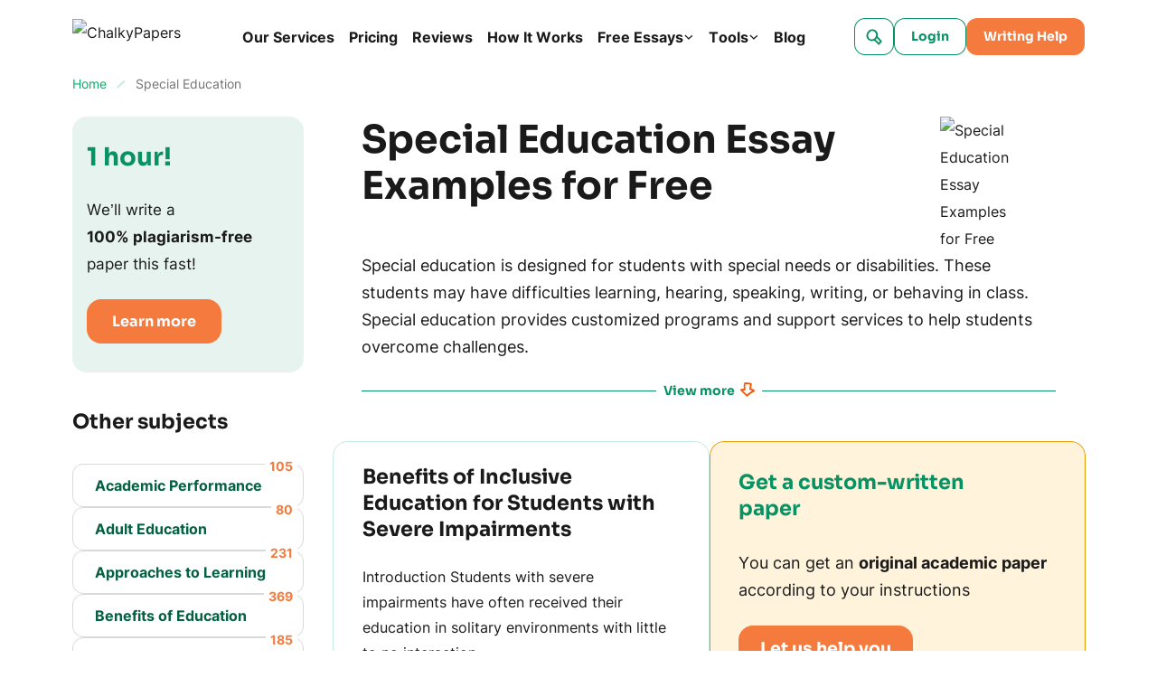

--- FILE ---
content_type: text/html; charset=utf-8
request_url: https://chalkypapers.com/subject/special-education/
body_size: 78108
content:

<!DOCTYPE html>
<html class="no-js no-touch" lang="en-US">
<head prefix="og: http://ogp.me/ns# fb: http://ogp.me/ns#">
<meta charset="UTF-8">
<meta name="viewport" content="width=device-width, initial-scale=1">
<meta http-equiv="X-UA-Compatible" content="IE=edge">
<link rel="preload" href="/wp-content/themes/chalkypapers/assets/css/default.css?ver=4c5c9321" as="style">
<script>
dataLayer = [];
</script>
<!-- Google Tag Manager -->
<script>(function (w, d, s, l, i) {
w[l] = w[l] || [];
w[l].push({
'gtm.start': new Date().getTime(), event: 'gtm.js'
});
var f = d.getElementsByTagName(s)[0],
j = d.createElement(s),
dl = l != 'dataLayer' ? '&l=' + l : '';
j.async = true;
j.src =
'https://www.googletagmanager.com/gtm.js?id=' + i + dl;
f.parentNode.insertBefore(j, f);
})(window, document, 'script', 'dataLayer', 'GTM-MT75F2G');
</script>
<!-- End Google Tag Manager -->
<link rel="icon" href="/favicons/favicon-30x30.svg" type="image/svg+xml">
<link rel="icon" href="/favicons/favicon-48x48.png" sizes="48x48" type="image/png">
<link rel="apple-touch-icon" href="/favicons/apple-touch-icon.png">
<link rel="manifest" href="/favicons/manifest.webmanifest">
<meta name="theme-color" content="#056142">
<script>
try {
if (sessionStorage && sessionStorage.fontInterLoaded) {
document.documentElement.className += ' font-inter-loaded';
}
if (sessionStorage && sessionStorage.fontSoraLoaded) {
document.documentElement.className += ' font-sora-loaded';
}
} catch (error) {
console.error('You have disabled access to the storage. The site may not function properly. Please enable access to the storage and reload the page. Thank you!');
}
</script>
<style>
@font-face {
font-family: "SoraCritical";
font-weight: 700;
font-style: normal;
src: url([data-uri]);
}
@font-face {
font-family: "InterCritical";
font-weight: 100 900;
src: url([data-uri]);
}
</style>
<title>Free Special Education Essay Examples &amp; Topic Ideas | Chalky Papers</title>
<meta name='robots' content='max-image-preview:large' >
<!-- All In One SEO Pack Pro 3.7.1[53918,53963] -->
<!-- Debug String: N3N5SSTDSWWNZLSYXR4YMKZ7UW0 -->
<meta name="description"  content="Free special education essay examples written by A+ students. Chalky Papers offers the most extensive collection of education essays on the Internet." >
<link rel="next" href="https://chalkypapers.com/subject/special-education/page/2/" >
<link rel="canonical" href="https://chalkypapers.com/subject/special-education/" >
<!-- All In One SEO Pack Pro -->
<meta property="og:type" content="website">
<meta property="og:title" content="Free Special Education Essay Examples &amp; Topic Ideas | Chalky Papers">
<meta property="og:description" content="Free special education essay examples written by A+ students. Chalky Papers offers the most extensive collection of education essays on the Internet.">
<meta property="og:url" content="https://chalkypapers.com/subject/special-education/">
<meta property="og:site_name" content="ChalkyPapers">
<meta property="og:image" content="https://chalkypapers.com/wp-content/themes/chalkypapers/images/og-image-chalkypapers.jpg">
<meta property="og:image:type" content="image/jpeg">
<meta property="og:image:width" content="768">
<meta property="og:image:height" content="402">
<meta property="og:image:alt" content="ChalkyPapers">
<meta name="twitter:card" content="summary">
<meta name="twitter:title" content="Free Special Education Essay Examples &amp; Topic Ideas | Chalky Papers">
<meta name="twitter:description" content="Free special education essay examples written by A+ students. Chalky Papers offers the most extensive collection of education essays on the Internet.">
<meta name="twitter:url" content="https://chalkypapers.com/subject/special-education/">
<meta name="twitter:image" content="https://chalkypapers.com/wp-content/themes/chalkypapers/images/og-image-chalkypapers.jpg">
<style id="subject-page-critical">*,*:before,*:after{box-sizing:border-box}body{margin:0;font-family:var(--bs-body-font-family);font-size:var(--bs-body-font-size);font-weight:var(--bs-body-font-weight);line-height:var(--bs-body-line-height);color:var(--bs-body-color);text-align:var(--bs-body-text-align);background-color:var(--bs-body-bg);-webkit-text-size-adjust:100%}h2,h1{margin-top:0;margin-bottom:.5rem;font-weight:500;line-height:1.2}h1{font-size:var(--font-size-h1)}h2{font-size:var(--font-size-h2)}p{margin-top:0;margin-bottom:1.5rem}ul{padding-left:2rem}ul{margin-top:0;margin-bottom:1rem}ul ul{margin-bottom:0}b{font-weight:bolder}a{color:var(--c-link, inherit);text-decoration:underline}img,svg{vertical-align:middle}label{display:inline-block}button{border-radius:0}input,button{margin:0;font-family:inherit;font-size:inherit;line-height:inherit}button{text-transform:none}button,[type=button],[type=submit]{-webkit-appearance:button}::-moz-focus-inner{padding:0;border-style:none}::-webkit-datetime-edit-fields-wrapper,::-webkit-datetime-edit-text,::-webkit-datetime-edit-minute,::-webkit-datetime-edit-hour-field,::-webkit-datetime-edit-day-field,::-webkit-datetime-edit-month-field,::-webkit-datetime-edit-year-field{padding:0}::-webkit-inner-spin-button{height:auto}[type=search]{outline-offset:-2px;-webkit-appearance:textfield}::-webkit-search-decoration{-webkit-appearance:none}::-webkit-color-swatch-wrapper{padding:0}::file-selector-button{font:inherit}::-webkit-file-upload-button{font:inherit;-webkit-appearance:button}.container{width:100%;padding-right:var(--bs-gutter-x, 1rem);padding-left:var(--bs-gutter-x, 1rem);margin-right:auto;margin-left:auto}@media (min-width:576px){.container{max-width:540px}}@media (min-width:768px){.container{max-width:720px}}@media (min-width:992px){.container{max-width:924px}}@media (min-width:1200px){.container{max-width:1152px}}.row{--bs-gutter-x: 2rem;--bs-gutter-y: 0;display:flex;flex-wrap:wrap}.row>*{flex-shrink:0;width:100%;max-width:100%;padding-right:calc(var(--bs-gutter-x)*.5);padding-left:calc(var(--bs-gutter-x)*.5);margin-top:var(--bs-gutter-y)}@media (min-width:768px){.col-md-4{flex:0 0 auto;width:33.33333333%}.col-md-8{flex:0 0 auto;width:66.66666667%}}@media (min-width:992px){.col-lg-3{flex:0 0 auto;width:25%}.col-lg-9{flex:0 0 auto;width:75%}}.overflow-hidden{overflow:hidden!important}.d-block{display:block!important}.d-flex{display:flex!important}.d-none{display:none!important}.position-relative{position:relative!important}.border-0{border:0!important}.h-100{height:100%!important}.flex-column{flex-direction:column!important}.flex-shrink-0{flex-shrink:0!important}.gap-1{gap:1rem!important}.gap-8px{gap:8px!important}.gap-12px{gap:12px!important}.gap-16px{gap:16px!important}.justify-content-between{justify-content:space-between!important}.align-items-center{align-items:center!important}.m-0{margin:0!important}.mt-1_5{margin-top:1.5rem!important}.mt-auto{margin-top:auto!important}.me-2{margin-right:2rem!important}.me-auto{margin-right:auto!important}.mb-0{margin-bottom:0!important}.mb-1{margin-bottom:1rem!important}.mb-1_5{margin-bottom:1.5rem!important}.mb-24px{margin-bottom:24px!important}.p-4px{padding:4px!important}.p-8px{padding:8px!important}.px-12px{padding-right:12px!important;padding-left:12px!important}.py-0{padding-top:0!important;padding-bottom:0!important}.py-8px{padding-top:8px!important;padding-bottom:8px!important}.py-12px{padding-top:12px!important;padding-bottom:12px!important}.pe-2{padding-right:2rem!important}.pb-7{padding-bottom:7rem!important}.fw-bold{font-weight:700!important}.text-center{text-align:center!important}.text-nowrap{white-space:nowrap!important}@media (min-width:576px){.gap-sm-0{gap:0!important}.pt-sm-12px{padding-top:12px!important}.pb-sm-8px{padding-bottom:8px!important}}@media (min-width:768px){.d-md-block{display:block!important}.d-md-flex{display:flex!important}.d-md-none{display:none!important}.flex-md-row-reverse{flex-direction:row-reverse!important}.gap-md-16px{gap:16px!important}.py-md-0{padding-top:0!important;padding-bottom:0!important}.pb-md-6{padding-bottom:6rem!important}}@media (min-width:992px){.gap-lg-8px{gap:8px!important}.text-lg-start{text-align:left!important}}@media (min-width:1200px){.d-xl-block{display:block!important}.d-xl-none{display:none!important}.me-xl-1_5{margin-right:1.5rem!important}.ms-xl-auto{margin-left:auto!important}}.visually-hidden{position:absolute!important;width:1px!important;height:1px!important;padding:0!important;margin:-1px!important;overflow:hidden!important;clip:rect(0,0,0,0)!important;white-space:nowrap!important;border:0!important}.collapse:not(.show){display:none}input[type=search]::-webkit-search-cancel-button{display:none}:root{--animation-timing-function: cubic-bezier(.61, 1, .88, 1)}:root{--body-line-height: 28px;--paragraph-text-unit: 17px;--heading-scale-ratio: 1.16;--heading-line-height: 1.2;--font-family-default: Inter, sans-serif;--font-family-secondary: Sora, sans-serif;--font-weight-bold: 700;--font-weight-medium: 500;--font-weight-regular: 400}@media (min-width:576px){:root{--heading-scale-ratio: 1.19}}@media (min-width:992px){:root{--body-line-height: 30px;--heading-scale-ratio: 1.24;--paragraph-text-unit: 18px}}html{--font-size-paragraph: var(--paragraph-text-unit);--font-size-h0: calc(calc(calc(calc(calc(var(--paragraph-text-unit) * var(--heading-scale-ratio)) * var(--heading-scale-ratio)) * var(--heading-scale-ratio)) * var(--heading-scale-ratio)) * var(--heading-scale-ratio));--font-size-h1: calc(calc(calc(calc(var(--paragraph-text-unit) * var(--heading-scale-ratio)) * var(--heading-scale-ratio)) * var(--heading-scale-ratio)) * var(--heading-scale-ratio));--font-size-h2: calc(calc(calc(var(--paragraph-text-unit) * var(--heading-scale-ratio)) * var(--heading-scale-ratio)) * var(--heading-scale-ratio));--font-size-h3: calc(calc(var(--paragraph-text-unit) * var(--heading-scale-ratio)) * var(--heading-scale-ratio));--font-size-h4: calc(var(--paragraph-text-unit) * var(--heading-scale-ratio));--font-size-h5: var(--paragraph-text-unit)}html{font-size:8px}@media (min-width:576px){html{font-size:10px}}@media (min-width:768px){html{font-size:12px}}@media (min-width:992px){html{font-size:14px}}@media (min-width:1200px){html{font-size:16px}}@media (max-width:575.98px){:root{--bs-gutter-x: 2.25rem}.row{--bs-gutter-x: 4.5rem}}@media (min-width:576px){:root{--bs-gutter-x: 1rem}.row{--bs-gutter-x: 2rem}}.row{margin-top:calc(var(--bs-gutter-y)*-1);margin-right:calc(var(--bs-gutter-x)*-.5);margin-left:calc(var(--bs-gutter-x)*-.5)}@media (min-width:576px){.site{display:flex;flex-direction:column;min-height:100vh}}[data-trim-text]:after{content:attr(data-trim-text)}.lazy-bg.loaded{animation:fade-in .2s var(--animation-timing-function)}body{font-size:var(--font-size-paragraph-2, 16px);line-height:var(--line-height-paragraph-2, 28px);min-width:360px;overflow-x:hidden;color:var(--black-700);font-weight:var(--font-weight-regular);font-family:sans-serif;line-height:var(--body-line-height);background-color:var(--white-default)}html.font-sora-critical-loaded{--font-family-secondary: SoraCritical, sans-serif}html.font-sora-loaded{--font-family-secondary: "Sora", sans-serif}html.font-inter-critical-loaded body{font-family:InterCritical,sans-serif}html.font-inter-loaded body{font-family:Inter,sans-serif}.font-family-secondary{font-family:Sora,sans-serif}@font-face{font-weight:100 900;font-family:Inter;font-style:normal;src:url(/wp-content/themes/chalkypapers/assets/fonts/inter-latin-wght-normal-640b10a7966d94927c2e.woff2) format("woff2-variations");font-display:swap;unicode-range:U+20-7F,U+A0-FF,U+131,U+152,U+153,U+2BB,U+2BC,U+2C6,U+2DA,U+2DC,U+2000-2057,U+205C-206F,U+2074,U+20AC,U+2122,U+2191,U+2193,U+2212,U+2215,U+FEFF,U+FFFD;font-named-instance:"Regular"}@font-face{font-weight:700;font-family:Sora;font-style:normal;src:url(/wp-content/themes/chalkypapers/assets/fonts/sora-latin-700-normal-992917b41d0748f9c424.woff2) format("woff2");font-display:swap;unicode-range:U+0000-00FF,U+0131,U+0152-0153,U+02BB-02BC,U+02C6,U+02DA,U+02DC,U+0304,U+0308,U+0329,U+2000-206F,U+2074,U+20AC,U+2122,U+2191,U+2193,U+2212,U+2215,U+FEFF,U+FFFD}a{text-decoration:none}p,.p1{font-size:var(--font-size-paragraph);line-height:var(--body-line-height);margin-bottom:1.5rem}p:last-child{margin-bottom:0}.p2{font-size:var(--font-size-paragraph-2, 16px);line-height:var(--line-height-paragraph-2, 28px)}.p3{font-size:var(--font-size-paragraph-3, 14px);line-height:var(--line-height-paragraph-3, 24px)}h1,h2,.h3,.h4{-webkit-font-smoothing:antialiased;-moz-osx-font-smoothing:grayscale;margin-bottom:var(--heading-margin-bottom, 1rem);font-weight:var(--font-weight-bold);font-family:var(--font-family-secondary)}h1{--heading-margin-bottom: 2rem;font-size:var(--font-size-h1);line-height:1.2}h2{--heading-margin-bottom: 1.5rem;font-size:var(--font-size-h2);line-height:var(--heading-line-height)}.h3{--heading-margin-bottom: 1.25rem;font-size:var(--font-size-h3);line-height:var(--heading-line-height)}.h4{font-size:var(--font-size-h4);line-height:1.3}img{display:block;max-width:100%;margin:auto}img:-moz-loading{visibility:hidden}.btn{display:inline-flex;align-items:center;height:var(--h-btn, 53px);padding-right:var(--pr-btn, 28px);padding-left:var(--pl-btn, 28px);color:var(--c-btn, var(--white-default));font-weight:var(--font-weight-bold);font-size:var(--fz-btn, 16px);font-family:var(--font-family-secondary);line-height:var(--lh-btn, 53px);background-color:var(--bgc-btn, var(--orange-400));border:0;border-radius:var(--br-btn, 16px);outline:none;box-shadow:inset 0 0 0 var(--outline-size, 2px) var(--outline-color, transparent)}.btn--bnr-medium{--h-btn: 53px;--fz-btn: 19px;--lh-btn: 1;--pl-btn: 24px;--pr-btn: 24px}.btn--small{--h-btn: 49px;--fz-btn: 16px;--lh-btn: 49px;--pl-btn: 28px;--pr-btn: 28px}.btn--micro{--pr-btn: 19px;--pl-btn: 19px;--h-btn: 41px;--fz-btn: 14px;--lh-btn: 41px;--br-btn: 12px}.btn--outline-green-400{--c-btn: var(--green-400);--bgc-btn: transparent;--outline-size: 1px;--outline-color: var(--green-400);--c-btn-hover: var(--white-default);--bgc-btn-hover: var(--green-400);--c-btn-active: var(--white-default);--bgc-btn-active: var(--green-350);--c-btn-focus: var(--green-300);--outline-color-focus: var(--green-300);--bgc-btn-focus: transparent}.fwc{width:3ch}.icon-bg--a-plus{display:block;width:1rem;height:1rem;background:url(/wp-content/themes/chalkypapers/assets/images/a-plus-88eb83f505ba06e0f329.svg) no-repeat center/contain}.icon-bg{background-repeat:no-repeat;background-position:center;background-size:contain}.burger{position:relative;flex:0 0 auto;width:20px;height:20px;padding:6px 0;background-color:#0000;background-image:url("data:image/svg+xml;charset=utf-8,%3Csvg xmlns=%27http://www.w3.org/2000/svg%27 fill=%27hsl%280, 0%25, 10%25%29%27 viewBox=%270 0 20 20%27%3E %3Cpath d=%27m18.2 2.2-2.3 1.6-1-1.6c-.5-.7-1-.8-1.8-1-.8 0-1.7.4-2.3.9-.4.2-1.7 1.6-2.3 1L7.1 1.7C6.5 1 5.6 1 4.9 1 3.2 1 1.7 2.2.4 3.3c-1.2 1 .6 2.8 1.8 1.8 1-.9 2.3-2.1 3.6-1.4.5.2.8 1 1.2 1.4.5.5 1.2.6 1.9.7 1.6 0 2.5-1.4 3.8-2 .4-.2.2-.2.4.1l.5 1c.3.7 1 1.1 1.5 1.6.3.2 1 .2 1.2 0l3.1-2.1c1.4-1 .1-3-1.2-2.2ZM17.5 9a10.5 10.5 0 0 0-1.3 1.1c-.3-.5-.5-1.1-1-1.6-1.4-1.4-3.4-.3-4.7.7-.8.6-1-.6-1.5-1a5 5 0 0 0-2.2-1.4c-2-.7-3.8.6-5.4 1.6-1.4.8-.1 3 1.2 2.1 1.6-1 3.4-2.3 4.8-.3 1 1.4 2.3 2.2 4 1.3.4-.1 1.9-1.6 2.2-1 .5.6.6 1.3 1.3 1.8 1.6 1.2 2.7-.3 3.9-1.1 1.2-1 0-3.2-1.3-2.2ZM17.3 14.3c-.7.7-1.4 1.6-2.3 2.2-.7.5-1.5-1.2-2-1.6-1.5-1.5-3.4-.3-4.8.7l-.9.7-.3-.5a4 4 0 0 0-1.6-2c-1.6-1-3.8.8-4.9 1.9-1.1 1 .6 2.8 1.8 1.7.3-.3 1.6-1.6 2.1-1.2.6.6.7 1.7 1.3 2.3 1.6 1.5 3.2-.4 4.5-1.3.1 0 .9-.7 1-.6.4.2.7.7.9 1 .5.8 1.1 1.3 2 1.5 2.1.4 3.7-1.8 5-3 1-1.2-.7-3-1.8-1.8Z%27/%3E %3C/svg%3E");background-repeat:no-repeat;background-position:center;border:0}.header{position:relative;z-index:41;padding:1.25rem 0}@media (max-width:575.98px){.logo:not(.logo--blog) .logo__img{width:42px!important;height:43px!important}}.logo__img{width:164px!important;height:40px!important}.header-search{position:relative;align-items:center}.header-search__form-wrapper{position:absolute;right:48px;width:var(--header-search-width, 100px);visibility:hidden;opacity:0}@media (min-width:768px){.header-search__form-wrapper{width:calc(400px - var(--loged-in-delta, 0px))}}@media (min-width:992px){.header-search__form-wrapper{width:calc(440px - 2rem - var(--loged-in-delta, 0px))}}@media (min-width:1200px){.header-search__form-wrapper{width:calc(690px - 2rem - var(--loged-in-delta, 0px))}}.header-search__form-wrapper.collapse{display:block}.header-search__form{display:flex;gap:8px;align-items:center;width:100%;padding:6px 8px 6px 12px;background:var(--white-default);border:1px solid var(--green-500);border-radius:8px}.header-search__input-wrap{position:relative;display:flex;gap:1rem;align-items:center;width:100%}.header-search__input{display:block;width:100%;padding:0;color:var(--black-700);font-size:17px;line-height:30px;background-color:#0000;border:0;outline:none;appearance:none}.header-search__input:-webkit-autofill{-webkit-background-clip:text}.header-search__toggle{position:relative}.header-search__toggle span{display:flex}.header-search__input-clear{display:flex;align-items:center;color:var(--gray-700-alpha-040)}.header-search__deco{color:var(--green-350-alpha-050)}.header-search__submit{display:flex;margin-top:1px;color:var(--green-350-alpha-050);background-color:#0000;border:0}@media (min-width:576px)and (max-width:767.98px){.header-navbar{--header-navbar-width: 55vw}}@media (min-width:768px)and (max-width:991.98px){.header-navbar{--header-navbar-width: 50vw}}@media (min-width:992px)and (max-width:1199.98px){.header-navbar{--header-navbar-width: 40vw}}@media (min-width:1200px){.header-navbar{margin-right:auto}}@media (max-width:1199.98px){.header-navbar{position:fixed;top:calc(41px + 2.5rem + var(--wp-admin--admin-bar--height, 0px));right:0;bottom:0;width:100%;padding-left:40px;background-color:#0000;transform:translate(100%);visibility:hidden}.header-navbar__inner{display:flex;flex-direction:column;width:var(--header-navbar-width, 340px);max-width:100%;height:100%;margin-left:auto;padding:16px 20px 0;background-color:var(--white-default);transform:translate(10%);opacity:0}}@media (max-width:767.98px){.header-navbar{top:calc(41px + 2.5rem + var(--wp-admin--admin-bar--height, 0px))}}@media (max-width:575.98px){.header-navbar{top:calc(43px + 2.5rem + var(--wp-admin--admin-bar--height, 0px))}}.header-search-form{position:relative;z-index:1;width:100%}.header-search-form__content{display:flex;width:100%;overflow:hidden;border-radius:8px;box-shadow:inset 0 0 0 1px var(--form-control-outline-color, var(--gray-500))}.header-search-form__group{position:relative;display:flex;gap:8px;align-items:center;width:100%;padding:8px 12px}.header-search-form__group:before{position:absolute;top:0;left:0;z-index:-1;width:100%;height:100%;background-color:var(--white-default);content:""}.header-search-form__input{width:100%;padding:0;color:var(--black-700);font-size:17px;line-height:30px;border:none;outline:none}.breadcrumbs{font-size:var(--font-size-paragraph-3, 14px);line-height:var(--line-height-paragraph-3, 24px);overflow:hidden;color:var(--breadcrumbs-color, var(--gray-700));white-space:nowrap;text-overflow:ellipsis}.breadcrumbs a{color:var(--breadcrumb-link-color, var(--green-350))}.breadcrumbs-separator{display:inline-block;width:16px;height:16px;margin-right:4px;margin-left:4px;background-image:url("data:image/svg+xml;charset=utf-8,%3Csvg xmlns=%27http://www.w3.org/2000/svg%27 fill=%27none%27 viewBox=%270 0 16 17%27%3E %3Cpath stroke=%27%23C6E9DD%27 stroke-linecap=%27round%27 stroke-width=%272%27 d=%27M4.07 12.3c1.47-1.92 3.19-3.13 4.91-4.75.58-.55 2.15-1.48 2.4-2.26%27/%3E %3C/svg%3E");background-repeat:no-repeat;background-position:center;transform:translateY(3px)}@media (min-width:576px){.breadcrumbs-separator{margin-right:8px;margin-left:8px}}.main-menu{line-height:1.65;overflow-anchor:auto}.main-menu__list{padding-left:0;list-style:none;display:grid;gap:24px;margin:0}.main-menu__link{font-size:var(--font-size-paragraph-2, 16px);line-height:var(--line-height-paragraph-2, 28px);position:relative;display:inline-flex;gap:4px;align-items:center;padding:0;font-weight:var(--font-weight-bold);background:none;border:none}.main-menu__link:before{position:absolute;bottom:0;left:0;width:100%;height:1px;background-color:var(--main-nav-color, var(--black-700));transform:translateY(-4px);opacity:0;content:""}.main-menu a,.main-menu button{outline:none}.main-menu a,.main-menu button{color:var(--main-nav-color, var(--black-700))}@media (max-width:1199.98px){.main-menu{height:100%;margin-bottom:16px;overflow-y:auto;color:var(--white-default);overflow-anchor:auto}.main-menu a.active{--main-nav-color: var(--green-400)}.main-menu__list{gap:0}.main-menu__item{--main-nav-color: var(--black-700)}.main-menu__item:not(:last-child){margin-bottom:12px;padding-bottom:12px;border-bottom:1px solid var(--gray-400)}}@media (min-width:1200px){.main-menu__list{grid-auto-flow:column;gap:16px}}@media (max-width:1199.98px){.main-menu-services{padding-top:16px;font-weight:var(--font-weight-medium);font-size:14px;display:none;position:relative!important;transform:none!important}.main-menu-services__list{list-style:none;display:grid;gap:16px;padding-left:16px}}@media (min-width:1200px){.main-menu-services{line-height:1.65}.main-menu-services__list{padding-left:0;list-style:none;display:grid;gap:24px;margin:0}.main-menu-services__link{font-size:var(--font-size-paragraph-2, 16px);line-height:var(--line-height-paragraph-2, 28px);position:relative;display:inline-flex;gap:4px;align-items:center;padding:0;font-weight:var(--font-weight-bold);background:none;border:none}.main-menu-services__link:before{position:absolute;bottom:0;left:0;width:100%;height:1px;background-color:var(--main-nav-color, var(--black-700));transform:translateY(-4px);opacity:0;content:""}.main-menu-services a{outline:none}.main-menu-services a{color:var(--main-nav-color, var(--black-700))}.main-menu-services__list{grid-auto-flow:column;gap:16px}}.mega-menu__list{padding-left:0;list-style:none;display:grid;gap:0 16px}@media (max-width:1199.98px){.mega-menu{display:none;position:relative!important;transform:none!important;padding-top:16px;font-weight:var(--font-weight-medium);font-size:14px}.mega-menu__list{list-style:none;display:grid;gap:16px;padding-left:16px}}@media (min-width:1200px){.mega-menu{position:absolute;inset:0 0 auto 50%!important;display:flex;justify-content:center;width:max-content;font-size:15px;background-color:var(--white-default);border-radius:20px;box-shadow:0 2px 10px 0 var(--green-600-alpha-008);transform:translate3d(-50%,68px,0)!important;visibility:hidden;opacity:0}.mega-menu__list{grid-template-columns:repeat(4,1fr);width:100%;max-width:1152px;margin:0;padding:16px var(--bs-gutter-x, 1rem)}.mega-menu__item{--main-nav-color: var(--black-700)}.mega-menu__link{--c-link: var(--black-700);--c-link-hover: var(--blue-600);display:inline-flex;padding:8px 12px;font-size:14px;line-height:1.65;border-radius:4px}.mega-menu__link.active{--c-link: var(--green-400);--c-link-hover: var(--orange-600)}.mega-menu__link.active{--main-nav-color: var(--green-400)}}.submenu{--main-nav-color: var(--black-700)}@media (max-width:1199.98px){.submenu{padding-top:16px;font-weight:var(--font-weight-medium);font-size:14px;display:none;position:relative!important;transform:none!important}.submenu__list{list-style:none;display:grid;gap:16px;padding-left:16px}}@media (min-width:1200px){.submenu{box-shadow:1px 1px 11px 0 var(--black-default-alpha-008);position:absolute;inset:0 auto auto 0;min-width:160px;background-color:var(--white-default);border-radius:8px;transform:translate3d(0,40px,0)!important;visibility:hidden;opacity:0}.submenu__list{list-style:none;margin:0;padding:4px}.submenu__link{--c-link: var(--black-700);--c-link-hover: var(--blue-600);display:inline-flex;padding:8px 12px;font-size:14px;line-height:1.65;border-radius:4px;display:block}.submenu__link--more{--main-nav-color: var(--green-500);background-color:#0000!important}}.line-clamp{display:-webkit-box!important;-webkit-line-clamp:var(--line-clamp-columns, 2)!important;-webkit-box-orient:vertical!important;overflow:hidden!important}.line-clamp--col-1{--line-clamp-columns: 1;word-break:break-all;overflow-wrap:anywhere}.searchFormInput::-webkit-search-cancel-button{display:none}.select2-hidden-accessible{border:0!important;clip:rect(0 0 0 0)!important;clip-path:inset(50%)!important;height:1px!important;overflow:hidden!important;padding:0!important;position:absolute!important;width:1px!important;white-space:nowrap!important}.webkit-scrollbars ::-webkit-scrollbar{width:6px;height:6px}.webkit-scrollbars ::-webkit-scrollbar-corner{background:#0000}.webkit-scrollbars ::-webkit-scrollbar-button{width:0;height:0}.webkit-scrollbars ::-webkit-scrollbar-track{background-color:var(--c-scrollbar-track, var(--green-100));border:0;border-radius:3px}.webkit-scrollbars ::-webkit-scrollbar-thumb{background-color:var(--c-scrollbar-thumb, var(--green-200));border:0;border-radius:3px}:root{--carousel-max-height: 211px}@media (min-width:576px){:root{--carousel-max-height: 215px}}@media (min-width:768px){:root{--carousel-max-height: 230px}}@media (min-width:992px){:root{--carousel-max-height: 246px}}@media (min-width:1200px){:root{--carousel-max-height: 249px}}.archive-article{position:relative;padding:1.5rem 2rem;background-color:var(--white-default);border:1px solid var(--green-200);border-radius:16px}.archive-article__link:before{position:absolute;top:0;left:0;width:100%;height:100%;content:""}.archive-custom-grid .archive-article,.archive-custom-grid aside{margin-top:-1px}@media (min-width:576px){.archive-custom-grid .archive-article,.archive-custom-grid aside{margin-right:-1px}}.archive-custom-grid .bnr{margin-bottom:1px}@media (min-width:576px){.archive-custom-grid .bnr{margin-left:1px}}.archive-description__extra-text p:first-child{margin-top:1.5rem}.archive-intro{padding-bottom:2rem}@media (min-width:576px){.archive-intro{margin:0 2rem}}.archive-intro__image{flex-shrink:0;margin-left:auto;padding-left:var(--pl-archive-intro-image, 16px)}@media (min-width:576px){.archive-intro__image{--pl-archive-intro-image: 32px;padding-right:2rem}}.archive-intro__image-pic{width:var(--w--archive-intro-pic, 72px);height:auto}@media (min-width:576px){.archive-intro__image-pic{--w--archive-intro-pic: 96px}}@media (min-width:576px){.archive-set{display:var(--d-archive-set, grid);grid-template-columns:repeat(2,1fr)}}@media (min-width:768px){.archive-set{--d-archive-set: block}}@media (min-width:992px){.archive-set{--d-archive-set: grid}}.sidebar-bnr__header:after{--_image-size: 88px;background-image:url(/wp-content/themes/chalkypapers/assets/images/on-time-f0d36718555a446f69dd.svg)}.sidebar-widget{margin-bottom:2.5rem}.sidebar-widget:last-child{margin-bottom:0}.sidebar-widget:first-child{margin-top:0}.sidebar-widget--sticky{position:sticky;top:0;z-index:40}.sidebar-widget--abn{margin-top:-1.5rem!important;padding-top:1.5rem;background-color:var(--white-default)}.subjects{--subjects-visible-rows: 5;--subjects-visible-rows--sidebar: 10;--subject-item-height: 48px;--subject-item-color: var(--green-500);--subject-item-color--hover: var(--green-500);--subject-item-color--active: var(--orange-500);--subject-item-border-radius: 12px;--subject-item-border-color: var(--gray-400);--subject-item-border-color--hover: var(--green-500);--subject-item-border-color--active: var(--orange-500);--subject-item-background-color: var(--white-default);--subject-item-background-color--hover: var(--gray-100);--subject-item-background-color--active: var(--white-default);--subject-count-color: var(--orange-400);--subject-count-color--hover: var(--orange-400);--subject-count-color--active: var(--orange-500);--subject-count-border-color: var(--white-default);--subject-count-border-color--hover: var(--white-default);--subject-count-border-color--active: var(--white-default);--subject-count-background-color: var(--white-default);--subject-count-background-color--hover: var(--white-default);--subject-count-background-color--active: var(--white-default);--subjects-list-row-gap: 20px;--subjects-list-row-gap--sidebar: 20px}@media (min-width:576px){.subjects{--subjects-visible-rows: 4}}@media (min-width:992px){.subjects{--subjects-visible-rows: 3}}.subjects__list{display:flex;flex-wrap:wrap;gap:var(--subjects-list-row-gap) 16px;justify-content:center;margin:0;padding:16px 0 0;list-style-type:none}.subjects__list--extendable{height:calc((var(--subject-item-height) + var(--subjects-list-row-gap))*var(--subjects-visible-rows) + .5rem)}.subjects__list--extendable:not(.collapse){overflow:hidden}.subjects__link{font-size:var(--font-size-paragraph-2, 16px);line-height:var(--line-height-paragraph-2, 28px);position:relative;display:grid;place-items:center;height:var(--subject-item-height);padding:0 24px;color:var(--subject-item-color);font-weight:var(--font-weight-bold);background-color:var(--subject-item-background-color);border:1px solid var(--subject-item-border-color);border-radius:var(--subject-item-border-radius, 8px)}.subjects__link.active{color:var(--subject-item-color--active);background-color:var(--subject-item-background-color--active);border-color:var(--subject-item-border-color--active)}.subjects__link.active .subjects__count{color:var(--subject-count-color--active);background-color:var(--subject-count-background-color--active);border-color:var(--subject-count-border-color--active)}.subjects__count{font-size:var(--font-size-paragraph-3, 14px);line-height:var(--line-height-paragraph-3, 24px);position:absolute;top:-11px;right:6px;display:flex;align-items:center;justify-content:center;padding:0 4px;color:var(--subject-count-color);font-weight:var(--font-weight-bold);background-color:var(--subject-count-background-color);border:1px solid var(--subject-count-border-color);border-radius:8px}.subjects--sidebar{--subjects-list-row-gap: var(--subjects-list-row-gap--sidebar)}@media (min-width:768px){.subjects--sidebar{--subjects-visible-rows: var(--subjects-visible-rows--sidebar)}.subjects--sidebar .subjects__list{flex-wrap:wrap;justify-content:flex-start}.subjects--sidebar .subjects__item{flex:1 1 100%}}.subjects--sidebar .subjects__link{place-items:center start}.site-sidebar{margin-top:3rem}@media (min-width:768px){.site-sidebar{margin-top:0}}.sidebar-bnr{--c-link-hover: var(--black-700);position:relative;display:block}.sidebar-bnr,.sidebar-bnr:before{border-radius:16px}.sidebar-bnr__header{display:grid;grid-template-columns:1fr max-content;gap:6px;align-items:center;padding-left:16px}@media (min-width:1200px){.sidebar-bnr__header{gap:8px}}.sidebar-bnr__header:after{--_image-size: 88px;background-image:url(/wp-content/themes/chalkypapers/assets/images/on-time-f0d36718555a446f69dd.svg)}@media (min-width:768px){.sidebar-bnr__header:after{display:block;width:var(--_image-size);height:var(--_image-size);background-repeat:no-repeat;background-position:100% 0;background-size:contain;border-radius:8px;content:""}}@media (max-width:767.98px){.sidebar-bnr__header:after{background-image:none}}.sidebar-bnr__body{position:relative;padding:0 16px 32px}@media (min-width:992px)and (max-width:1199.98px){.sidebar-bnr__body{padding:0 8px 32px 16px}}.sidebar-bnr__text{--font-size-paragraph: 17px}:root{--white-default: hsl(0, 0%, 100%);--black-default: hsl(0, 0%, 0%);--black-700: hsl(0, 0%, 10%);--green-600: hsl(160, 90%, 10%);--green-500: hsl(160, 90%, 20%);--green-400: hsl(160, 90%, 30%);--green-350: hsl(155, 90%, 35%);--green-350H: hsl(160, 81%, 38%);--green-300: hsl(160, 56%, 70%);--green-200: hsl(159, 44%, 85%);--green-100: hsl(160, 33%, 93%);--green-50: hsl(160, 36%, 95%);--blue-800: hsl(216, 60%, 45%);--blue-550: hsl(217, 92%, 32%);--blue-300: hsl(216, 60%, 75%);--blue-100: hsl(214, 91%, 95%);--gray-900: hsl(0, 0%, 15%);--gray-700: hsl(0, 0%, 45%);--gray-600: hsl(219, 35%, 44%);--gray-500: hsl(0, 0%, 55%);--gray-400: hsl(0, 0%, 85%);--gray-200: hsl(0, 0%, 93%);--gray-150: hsl(0, 0%, 94%);--gray-100: hsl(0, 0%, 96%);--orange-600: hsl(20, 100%, 40%);--orange-550: hsl(20, 90%, 58%);--orange-500: hsl(20, 90%, 50%);--orange-400: hsl(20, 90%, 60%);--orange-200: hsl(20, 100%, 90%);--orange-100: hsl(20, 100%, 95%);--yellow-700: hsl(40, 100%, 45%);--yellow-500: hsl(40, 100%, 65%);--yellow-300: hsl(40, 95%, 80%);--yellow-100: hsl(40, 100%, 93%);--red-700: hsl(355, 100%, 45%);--red-500: hsl(355, 100%, 65%);--red-300: hsl(0, 100%, 89%);--red-100: hsl(0, 100%, 95%);--red-50: hsl(0, 100%, 97%);--white-default-alpha-075: rgba(255, 255, 255, .75);--white-default-alpha-05: rgba(255, 255, 255, .5);--black-default-alpha-025: rgba(0, 0, 0, .25);--black-default-alpha-010: rgba(0, 0, 0, .1);--black-default-alpha-008: rgba(0, 0, 0, .08);--black-default-alpha-04: rgba(0, 0, 0, .04);--black-700-alpha-05: rgba(25.5, 25.5, 25.5, .5);--black-700-alpha-03: rgba(25.5, 25.5, 25.5, .3);--black-700-alpha-01: rgba(25.5, 25.5, 25.5, .1);--black-700-alpha-002: rgba(25.5, 25.5, 25.5, .02);--gray-700-alpha-040: rgba(114.75, 114.75, 114.75, .4);--green-600-alpha-08: rgba(2.55, 48.45, 33.15, .8);--green-600-alpha-008: rgba(2.55, 48.45, 33.15, .08);--green-600-alpha-060: rgba(2.55, 48.45, 33.15, .6);--green-600-alpha-025: rgba(2.55, 48.45, 33.15, .25);--green-600-alpha-01: rgba(2.55, 48.45, 33.15, .1);--green-500-alpha-05: rgba(5.1, 96.9, 66.3, .5);--green-500-alpha-04: rgba(5.1, 96.9, 66.3, .4);--green-400-alpha-05: rgba(7.65, 145.35, 99.45, .5);--green-400-alpha-020: rgba(7.65, 145.35, 99.45, .2);--green-350-alpha-050: rgba(8.925, 169.575, 102.6375, .5);--green-100-alpha-093: rgba(231.2595, 243.0405, 239.1135, .93);--green-400-darken-8: hsl(160, 90%, 22%);--green-400-darken-13: hsl(160, 90%, 17%);--orange-500-alpha-05: rgba(242.25, 89.25, 12.75, .5);--blue-550-alpha-005: rgba(6.528, 64.0832, 156.672, .05)}.bg-color-white-default{background-color:var(--white-default)!important}.bg-color-green-100{background-color:var(--green-100)!important}.bg-color-yellow-100{background-color:var(--yellow-100)!important}.text-color-black-700{color:var(--black-700)}.text-color-orange-500{color:var(--orange-500)}.text-color-gray-700{color:var(--gray-700)}.text-color-gray-500{color:var(--gray-500)}.text-color-green-400{color:var(--green-400)}.select2-hidden-accessible{position:absolute!important;width:1px!important;height:1px!important;padding:0!important;margin:-1px!important;overflow:hidden!important;clip:rect(0,0,0,0)!important;white-space:nowrap!important;border:0!important}.bnr{position:relative;z-index:1;display:var(--d-bnr, block);overflow:hidden;border-radius:16px}.bnr:before{position:absolute;top:0;left:0;display:block;width:100%;height:100%;border-radius:inherit;box-shadow:inset 0 0 0 1px var(--border-color);content:""}.bnr--brd-yellow-700{--border-color: var(--yellow-700)}.bnr--subject{padding-bottom:32px;padding-left:2rem}.bnr--subject .icon-bg{width:102px;height:102px}@media (min-width:768px){.bnr--subject .icon-bg{width:120px;height:120px}}aside>.bnr{height:100%}.view-more{position:relative;overflow:hidden;font-size:14px;line-height:1.3;text-align:center}.view-more:before{position:absolute;right:0;bottom:.6em;left:0;display:block;width:100%;height:1px;margin:0 auto;background-color:var(--green-400);content:""}.view-more,.view-more__btn{background-color:var(--white-default)}.view-more__icon{display:inline-block;margin-left:6px;color:var(--orange-500);vertical-align:top}.view-more__btn{position:relative;margin-top:1rem;padding:0 8px;color:var(--green-400);font-weight:var(--font-weight-bold);font-family:var(--font-family-secondary);border:0}.webkit-scrollbars ::-webkit-scrollbar{width:6px;height:6px}.webkit-scrollbars ::-webkit-scrollbar-corner{background:#0000}.webkit-scrollbars ::-webkit-scrollbar-button{width:0;height:0}.webkit-scrollbars ::-webkit-scrollbar-track{background-color:var(--c-scrollbar-track, var(--green-100));border:0;border-radius:3px}.webkit-scrollbars ::-webkit-scrollbar-thumb{background-color:var(--c-scrollbar-thumb, var(--green-200));border:0;border-radius:3px}</style>
</head>
<body id="archiveSubjects" data-jvc-enabled="">
<!-- Google Tag Manager (noscript) -->
<noscript>
<iframe src="https://www.googletagmanager.com/ns.html?id=GTM-MT75F2G"
height="0" width="0" style="display:none;visibility:hidden"></iframe>
</noscript>
<!-- End Google Tag Manager (noscript) -->
<div id="site" class="site ">
<div id="site-header" class="site__header d-print-none">
<svg class="d-none" width="0" height="0" xmlns="http://www.w3.org/2000/svg">
<symbol fill="none" viewBox="0 0 17 17" id="chevron-down-w16">
<path fill="currentColor" fill-rule="evenodd" d="M2.51 5.53a.79.79 0 0 1 1.2-.09L5.15 6.8c1.07 1 2.2 2.06 3.17 3.22.43-.45.88-.92 1.4-1.34 1.1-.88 2.15-1.82 3.2-2.8a.79.79 0 0 1 1.2.13c.3.4.25 1.01-.12 1.35-1.06 1-2.14 1.97-3.28 2.88-.5.4-.93.86-1.43 1.4l-.15.15c-.15.16-.37.33-.65.39-.3.06-.55-.02-.74-.14-.17-.1-.3-.24-.37-.33a7 7 0 0 1-.15-.18l-.03-.04c-.92-1.13-1.96-2.1-3.03-3.1l-1.57-1.5a1.05 1.05 0 0 1-.08-1.36Z" clip-rule="evenodd"></path>
</symbol>
<symbol fill="none" viewBox="0 0 3 29" id="search-separator">
<path fill="currentColor" d="M2.1.92a.5.5 0 1 0-1 .16l1-.16ZM1.21 13.2l-.04.29 1 .14.03-.3-.99-.13ZM.8 21.63l.31 6.4 1-.05-.3-6.4-1 .05Zm.4-8.14c-.4 2.7-.53 5.42-.4 8.14l1-.05c-.12-2.66 0-5.32.38-7.95l-.99-.14ZM1.1 1.09c.65 4 .69 8.09.11 12.1l1 .15c.58-4.12.54-8.31-.13-12.42l-.98.16Z"></path>
</symbol>
<symbol fill="none" viewBox="0 0 21 21" id="search-clean">
<path fill="currentColor" d="M14.57 14.55a13.88 13.88 0 0 1-3.82-4.3 23.6 23.6 0 0 1 3.49-1.59c1.4-.51.8-2.77-.63-2.25-1.39.5-2.73 1.1-4.02 1.82-.5-.9-.97-1.8-1.45-2.65-.75-1.31-2.77-.14-2.02 1.18.5.87.98 1.77 1.49 2.67a7.87 7.87 0 0 0-2.84 2.78c-.68 1.34 1.34 2.52 2.02 1.18a5.52 5.52 0 0 1 2-1.96 16.67 16.67 0 0 0 4.6 5.14c1.25.85 2.42-1.17 1.18-2.02Z"></path>
</symbol>
<symbol fill="none" viewBox="0 0 21 21" id="search-submit">
<path fill="currentColor" d="M20.04 10.2 13 1.68c-.43-.51-1.06-.5-1.52-.22-.57-.14-1.23.1-1.32.84l-.48 3.66c-2.37-.45-4.78-.6-7.2-.45-.64.04-1.03.62-1 1.2l.2 6.7c0 .5.45.86.91.96 2.04.47 4.1.68 6.19.66.22 1.52.54 3.02.95 4.5.22.79 1.44.94 1.9.3a37.8 37.8 0 0 1 8.16-8.08c.47-.34.64-1.06.25-1.53Zm-8.72 6.46c-.19-.95-.34-1.9-.45-2.87-.07-.61-.6-1-1.22-.98-1.95.1-3.87-.05-5.78-.41l-.14-4.76c2.26-.05 4.5.2 6.7.7.58.14 1.23-.32 1.3-.88.15-1.1.3-2.2.43-3.31l5.39 6.52a39.87 39.87 0 0 0-6.23 5.99Z"></path>
</symbol>
<symbol fill="none" viewBox="0 0 21 20" id="header-search">
<path fill="currentColor" d="M3.49 3.5C5.4.5 9.66.3 12.44 2.36c2.26 1.67 2.8 4.44 2.12 6.92.82.42 1.37 1.29 1.95 1.95l2.81 3.18c.37.43.4.92 0 1.34a29.1 29.1 0 0 0-2.33 2.77c-.34.45-1.18.7-1.62.19a34.05 34.05 0 0 0-4.92-4.59c-2.4 1-5.27.58-7.19-1.52-2.37-2.62-2.1-6.57.24-9.1Zm12.53 13c.4-.48.8-.96 1.23-1.42l-1.44-1.64-1.03-1.16c-.22-.25-.6-.87-.98-1.18a7.68 7.68 0 0 1-1.58 1.94 34.12 34.12 0 0 1 3.8 3.47ZM4.4 10.82c1.11 1.85 3.1 2.3 4.88 1.68.2-.36.68-.63 1.17-.58.33-.22.64-.48.92-.78 1.83-1.96 1.95-5.15.04-7.06-1.76-1.76-4.96-1.64-6.22.55a.95.95 0 0 1-.33.34 5 5 0 0 0-.46 5.85Z"></path>
</symbol>
<symbol fill="currentColor" viewBox="0 0 20 21" id="search">
<path d="M17.9 3.19v-.02C15.8-.16 11.04-.37 7.95 1.92c-2.5 1.86-3.1 4.94-2.35 7.7-.91.46-1.52 1.43-2.16 2.16L.32 15.32c-.41.47-.44 1.02 0 1.49.94.97 1.8 2 2.6 3.07.37.5 1.3.77 1.8.21a37.84 37.84 0 0 1 5.46-5.1 7.03 7.03 0 0 0 7.98-1.69C20.8 10.4 20.5 6 17.9 3.2ZM3.99 17.64c-.44-.55-.9-1.08-1.36-1.6l1.6-1.8 1.13-1.3c.25-.28.67-.97 1.09-1.31a8.54 8.54 0 0 0 1.76 2.15 37.9 37.9 0 0 0-4.22 3.86ZM16.9 11.3c-1.23 2.06-3.45 2.56-5.42 1.88-.22-.4-.75-.71-1.3-.66a5.9 5.9 0 0 1-1.03-.86C7.12 9.49 7 5.93 9.12 3.8c1.95-1.94 5.5-1.81 6.9.61.1.17.23.3.37.38a5.56 5.56 0 0 1 .5 6.5Z"></path>
</symbol>
<symbol id="arrow-down" fill="currentColor" viewBox="0 0 16 16">
<path stroke="none" d="M15.6 8.4C14.5 7.6 13.3 7 12 6.8l.7-4.9c0-.5-.1-1-.7-1.1C9.8.3 7.6 0 5.3 0c-.4 0-.7.2-.8.5l-.2.4c-.6 2-.7 4-.4 6.1l-3.2.3C-.1 7.4-.2 8.4.3 9c2 2.2 4.3 4.3 6.5 6.4.4.4 1 .4 1.3 0a33 33 0 0 1 7.5-5.3c.6-.4.5-1.3 0-1.6Zm-12.7.5H5c.6 0 1-.6.9-1.2-.5-2-.5-4 0-5.8 1.6 0 3.2.2 4.8.5L10 7.3c-.1.4 0 1 .6 1.1.9.1 1.7.4 2.5.8-2 1.2-4 2.6-5.8 4.2L3 9Z" />
</symbol>
<symbol fill="none" viewBox="0 0 20 20" id="arrow-right">
<g clip-path="url(#arrow)">
<path fill="currentColor" d="M19.44 10.61 12.4 2.08c-.43-.52-1.06-.5-1.52-.23-.57-.13-1.23.11-1.32.85l-.48 3.66c-2.37-.46-4.78-.6-7.2-.46-.64.04-1.03.62-1 1.2l.2 6.7c0 .5.45.86.91.97 2.04.47 4.1.68 6.19.65.22 1.52.54 3.02.95 4.5.22.8 1.44.94 1.9.3a37.8 37.8 0 0 1 8.16-8.08c.47-.34.64-1.06.25-1.53Zm-8.72 6.45c-.19-.94-.34-1.9-.45-2.86-.07-.62-.6-1.01-1.22-.98-1.95.1-3.87-.05-5.78-.42l-.14-4.76c2.26-.05 4.5.2 6.7.71.58.14 1.23-.33 1.3-.89.15-1.1.3-2.2.43-3.3l5.39 6.52a39.87 39.87 0 0 0-6.23 5.98Z"></path>
</g>
<defs>
<clipPath id="arrow">
<path fill="currentColor" d="M0 .9h20v20H0z"></path>
</clipPath>
</defs>
</symbol>
<symbol fill="none" viewBox="0 0 16 17" id="chevron-right-w16">
<path fill="currentColor" fill-rule="evenodd" d="M4.83 3.21a.79.79 0 0 0-.09 1.2L6.1 5.85c1 1.07 2.06 2.2 3.22 3.17-.45.43-.92.88-1.34 1.4a54.29 54.29 0 0 1-2.8 3.2c-.34.35-.28.9.13 1.2.4.3 1.01.24 1.35-.12 1-1.06 1.97-2.14 2.88-3.28.4-.5.86-.93 1.4-1.43l.15-.15c.16-.15.33-.37.39-.65.06-.3-.03-.55-.14-.74-.1-.17-.24-.3-.33-.37l-.18-.15-.04-.03a32.44 32.44 0 0 1-3.1-3.03l-1.5-1.57a1.05 1.05 0 0 0-1.36-.08Zm4.86 6.1Z" clip-rule="evenodd"></path>
</symbol>
<symbol fill="none" viewBox="0 0 14 15" id="footer-phone-w14">
<path fill="currentColor" fill-rule="evenodd" d="m12.78 12.28-.06.05-.42.4-.2.19-.09.09-.1.1-.08.09-.03.03a2.02 2.02 0 0 1-.5.34 2.4 2.4 0 0 1-1.4.2 6.9 6.9 0 0 1-2.59-.8 12.93 12.93 0 0 1-4.14-3.29c-.56-.67-1.08-1.4-1.5-2.2-.27-.5-.5-1.01-.67-1.55a4.94 4.94 0 0 1-.3-1.78v-.06l.02-.18.01-.07v-.06h.01v-.02l.01-.05.02-.07a2.08 2.08 0 0 1 .6-1.06l.2-.2.58-.56.14-.13.03-.04.03-.03.03-.02.03-.03.03-.02.03-.03A1.65 1.65 0 0 1 3 1.25a1.26 1.26 0 0 1 1.19.27l.17.18a36.04 36.04 0 0 0 .3.4l.2.34a.26.26 0 0 1 .16-.05c.06 0 .1.02.15.03a2.77 2.77 0 0 1 .77.54l.05.06.02.02.05.05.05.05a.98.98 0 0 1 .04.06l.03.03.12.18.01.02v.02a1.52 1.52 0 0 1 .13 1.28c-.05.15-.12.3-.21.42l-.02.03-.12.15-.13.14-.4.4-.25.24c.13.26.3.5.48.75.45.57.94 1.1 1.49 1.56.13.12.27.22.42.33l.21.15.11.07.1.06c.06.04.12.08.2.11l.34-.34.2-.2.16-.16.07-.07.04-.03.04-.04.11-.08.03-.02c.05-.03.1-.07.18-.1a1.53 1.53 0 0 1 1.02-.13 1.62 1.62 0 0 1 .81.48l.2.21.41.42.8.83.05.05.02.03.03.02.01.02.06.06.07.1c.04.05.08.1.1.15l.02.04.01.01.1.22a1.43 1.43 0 0 1 0 1v.01c-.05.16-.13.3-.22.41v.01l-.02.03-.12.14-.07.07ZM3.7 2.49l-.03-.02-.02-.02-.02-.01h-.01v-.01H3.6c-.11-.08-.2-.09-.26-.07a.4.4 0 0 0-.14.09l-.05.05-.12.12-.52.55-.26.27-.05.05a1.18 1.18 0 0 0-.1.13.9.9 0 0 0-.12.4 3.34 3.34 0 0 0 .27 1.56l.03.08.04.08.06.17a10.8 10.8 0 0 0 1.86 3.01 12.14 12.14 0 0 0 3.57 2.94 6.94 6.94 0 0 0 2.03.7H10.05l.18.01c.23 0 .4-.06.55-.15h.01a.86.86 0 0 0 .1-.09l.02-.01h.01l.02-.02.07-.08.36-.37.34-.35.16-.15a1 1 0 0 0 .07-.1l.05-.1v-.01l-.02-.1-.01-.02-.02-.02-.01-.02v-.01h-.01l-.04-.05-.01-.01-.1-.1-.33-.34-.66-.7-.33-.34-.08-.07v-.01l-.03-.02a.49.49 0 0 0-.08-.05l-.1-.02h-.01l-.07.02a.41.41 0 0 0-.06.04l-.02.01-.01.01-.04.04-.07.07-.17.17-.68.67-.02.02a.72.72 0 0 1-.2.16.76.76 0 0 1-.73 0l-.06-.03-.1-.05-.09-.05-.36-.2a10.1 10.1 0 0 1-1.92-1.66l-.27-.32a13.14 13.14 0 0 1-.74-1.02c-.15-.25-.28-.5-.38-.78l-.04-.1A.8.8 0 0 1 4.08 6a.63.63 0 0 1 .2-.45l.04-.05.15-.13.13-.12.56-.49.13-.12a1 1 0 0 0 .1-.09.57.57 0 0 0 .11-.66 1.37 1.37 0 0 0-.14-.25l-.08-.1a5.44 5.44 0 0 1-.38-.56.28.28 0 0 1-.19.1.46.46 0 0 1-.21-.03 1.94 1.94 0 0 1-.42-.25 6.48 6.48 0 0 0-.3-.24l-.09-.07Z" clip-rule="evenodd"></path>
</symbol>
<symbol fill="none" viewBox="0 0 14 15" id="footer-mail-w14">
<g fill="currentColor" clip-path="url(#a)">
<path d="M12.33 3.89h.05l.04.02.06.01c.07.03.15.06.21.12.13.1.23.24.26.39l.03.12v.6L13 6l.07 3.42c.03 1.3.16 2.38.42 2.28.24-.09.41-1 .44-2.34l.07-3.6v-.9l.01-.23V4.5c0-.05 0-.1-.02-.15-.03-.2-.09-.4-.18-.58-.2-.36-.52-.65-.9-.8l-.14-.06-.15-.04a1.65 1.65 0 0 0-.17-.02h-.04l-.03-.01h-.53c-1.93 0-3.86.02-5.79.04l-2.9.03H2.08l-.18.01h-.1l-.12.01A1.69 1.69 0 0 0 .3 4.03c-.06.13-.1.26-.12.42v.18l-.01.16-.03.65-.04 1.3-.06 2.62L0 10.67v1.19c0 .08.02.16.03.23a1.86 1.86 0 0 0 1.4 1.44l.26.04.08.01H12.25a1.84 1.84 0 0 0 1.29-.5 1.45 1.45 0 0 0 .42-.83l.01-.16v-.21l-.02-.04c-.06-.15-.12-.13-.19 0l-.06.14-.08.16a1.39 1.39 0 0 1-.9.74c-.12.04-.24.05-.37.05-.12 0-.26-.03-.39-.04a70.33 70.33 0 0 0-5.2-.27l-4.35-.06h-.55l-.1-.01-.07-.02-.09-.02-.08-.03a.83.83 0 0 1-.47-.67v-.76l.01-1.1c.02-1.45.03-2.9.03-4.36V4.5l.01-.01v-.03l.02-.07.03-.07.03-.08a.77.77 0 0 1 .66-.4h.27l1.1-.01 2.17.03 3.43.03h3.52Z"></path>
<path d="M12.2 5.09c-.02-.17-.2-.18-.39-.12-.64.18-1.26.57-1.84 1.04C9 6.8 8 7.6 7.04 8.44l-.43-.36-.47-.46a35.7 35.7 0 0 0-3.16-2.75c-.32-.24-.65-.36-.8-.15-.14.2-.05.51.24.8.5.53 1.02 1.06 1.57 1.54.44.39.9.77 1.36 1.15-.16.04-.3.1-.4.2-.56.4-1.15.77-1.59 1.31l-.2.15c-.43.33-.83.7-1.14 1.14-.1.13-.1.32.09.5.17.16.37.22.5.13.24-.16.48-.31.68-.5.33-.33.62-.68.92-1.01.75-.3 1.2-.9 1.77-1.39l.71.6.1.11c.1.12.28.15.42.06l.1-.06c.39-.26.76-.54 1.13-.84.05.13.12.25.2.35.44.53.84 1.09 1.4 1.5l.17.19c.36.4.74.79 1.2 1.07.14.08.32.08.5-.12.15-.18.19-.38.1-.5-.18-.24-.34-.47-.55-.66-.34-.3-.7-.58-1.06-.86-.3-.64-.83-1.05-1.31-1.51 1.01-.87 1.97-1.8 3-2.67.08-.06.12-.23.1-.31Z"></path>
</g>
<defs>
<clipPath id="a">
<path fill="currentColor" d="M0 .5h14v14H0z"></path>
</clipPath>
</defs>
</symbol>
</svg>
<header class="header ">
<div class="container">
<div class="d-flex align-items-center">
<div class="logo me-auto me-xl-1_5">
<a
href="/"
class="logo__link"
title="ChalkyPapers">
<picture class="d-block">
<source
media="(max-width: 575.98px)"
srcset="/wp-content/themes/chalkypapers/images/logo-green-mobile.svg"
>
<img
src="/wp-content/themes/chalkypapers/images/logo-green.svg"
class="logo__img m-0"
width="164" height="40"
alt="ChalkyPapers">
</picture>
</a>
</div>
<div id="headerNav" class="header-navbar d-xl-block">
<div class="header-navbar__inner webkit-scrollbars">
<nav id="mainMenu" class="main-menu ">
<ul class="main-menu__list" itemscope itemtype="https://schema.org/SiteNavigationElement">
<li class="main-menu__item position-relative">
<button
class="main-menu__link d-xl-none"
title="Writing Services"
data-bs-toggle="dropdown"
aria-expanded="false"
data-bs-auto-close="false"
>
<span>Writing Services</span>
<svg aria-hidden="true" focusable="false" width="12" height="12">
<use xlink:href="#chevron-down-w16"></use>
</svg>
</button>
<div class="main-menu-services dropdown-menu">
<ul class="main-menu-services__list">
<li itemprop="name">
<a
class="main-menu-services__link text-nowrap "
href="/our-services/"
title="Our Services"
itemprop="url"
>
Our Services				</a>
</li>
<li itemprop="name">
<a
class="main-menu-services__link text-nowrap "
href="/pricing/"
title="Pricing"
itemprop="url"
>
Pricing				</a>
</li>
<li itemprop="name">
<a
class="main-menu-services__link text-nowrap "
href="/reviews/"
title="Reviews"
itemprop="url"
>
Reviews				</a>
</li>
<li itemprop="name">
<a
class="main-menu-services__link text-nowrap "
href="/how-it-works/"
title="How It Works"
itemprop="url"
>
How It Works				</a>
</li>
</ul>
</div>
</li>
<li class="main-menu__item" itemprop="hasPart" itemscope itemtype="http://schema.org/SiteNavigationElement">
<button class="main-menu__link text-nowrap" title="Free Essays" data-bs-toggle="dropdown" aria-expanded="false" data-bs-auto-close="false">
<span itemprop="name">Free Essays</span>
<svg aria-hidden="true" focusable="false" width="12" height="12">
<use xlink:href="#chevron-down-w16"></use>
</svg>
</button>
<div class="mega-menu dropdown-menu">
<ul class="mega-menu__list">
<li class="mega-menu__item" itemprop="name">
<a
class="mega-menu__link "
href="/subject/academic-performance/"
title="Academic Performance"
itemprop="url"
>Academic Performance</a>
</li>
<li class="mega-menu__item" itemprop="name">
<a
class="mega-menu__link "
href="/subject/adult-education/"
title="Adult Education"
itemprop="url"
>Adult Education</a>
</li>
<li class="mega-menu__item" itemprop="name">
<a
class="mega-menu__link "
href="/subject/approaches-to-learning/"
title="Approaches to Learning"
itemprop="url"
>Approaches to Learning</a>
</li>
<li class="mega-menu__item" itemprop="name">
<a
class="mega-menu__link "
href="/subject/benefits-of-education/"
title="Benefits of Education"
itemprop="url"
>Benefits of Education</a>
</li>
<li class="mega-menu__item" itemprop="name">
<a
class="mega-menu__link "
href="/subject/career/"
title="Career"
itemprop="url"
>Career</a>
</li>
<li class="mega-menu__item" itemprop="name">
<a
class="mega-menu__link "
href="/subject/challenges-of-learning/"
title="Challenges of Learning"
itemprop="url"
>Challenges of Learning</a>
</li>
<li class="mega-menu__item" itemprop="name">
<a
class="mega-menu__link "
href="/subject/culture-and-education/"
title="Culture &amp; Education"
itemprop="url"
>Culture &amp; Education</a>
</li>
<li class="mega-menu__item" itemprop="name">
<a
class="mega-menu__link "
href="/subject/curriculum-development/"
title="Curriculum Development"
itemprop="url"
>Curriculum Development</a>
</li>
<li class="mega-menu__item" itemprop="name">
<a
class="mega-menu__link "
href="/subject/education-and-perception/"
title="Education &amp; Perception"
itemprop="url"
>Education &amp; Perception</a>
</li>
<li class="mega-menu__item" itemprop="name">
<a
class="mega-menu__link "
href="/subject/education-programs/"
title="Education Programs"
itemprop="url"
>Education Programs</a>
</li>
<li class="mega-menu__item" itemprop="name">
<a
class="mega-menu__link "
href="/subject/education-system/"
title="Education System"
itemprop="url"
>Education System</a>
</li>
<li class="mega-menu__item" itemprop="name">
<a
class="mega-menu__link "
href="/subject/educational-practices/"
title="Educational Practices"
itemprop="url"
>Educational Practices</a>
</li>
<li class="mega-menu__item" itemprop="name">
<a
class="mega-menu__link "
href="/subject/educational-resources/"
title="Educational Resources"
itemprop="url"
>Educational Resources</a>
</li>
<li class="mega-menu__item" itemprop="name">
<a
class="mega-menu__link "
href="/subject/educational-stages/"
title="Educational Stages"
itemprop="url"
>Educational Stages</a>
</li>
<li class="mega-menu__item" itemprop="name">
<a
class="mega-menu__link "
href="/subject/learning-styles/"
title="Learning Styles"
itemprop="url"
>Learning Styles</a>
</li>
<li class="mega-menu__item" itemprop="name">
<a
class="mega-menu__link "
href="/subject/learning-theories/"
title="Learning Theories"
itemprop="url"
>Learning Theories</a>
</li>
<li class="mega-menu__item" itemprop="name">
<a
class="mega-menu__link "
href="/subject/pedagogical-competencies/"
title="Pedagogical Competencies"
itemprop="url"
>Pedagogical Competencies</a>
</li>
<li class="mega-menu__item" itemprop="name">
<a
class="mega-menu__link "
href="/subject/pedagogy/"
title="Pedagogy"
itemprop="url"
>Pedagogy</a>
</li>
<li class="mega-menu__item" itemprop="name">
<a
class="mega-menu__link "
href="/subject/principles-of-learning/"
title="Principles of Learning"
itemprop="url"
>Principles of Learning</a>
</li>
<li class="mega-menu__item" itemprop="name">
<a
class="mega-menu__link "
href="/subject/problems-of-education/"
title="Problems of Education"
itemprop="url"
>Problems of Education</a>
</li>
<li class="mega-menu__item" itemprop="name">
<a
class="mega-menu__link active"
href="/subject/special-education/"
title="Special Education"
itemprop="url"
>Special Education</a>
</li>
<li class="mega-menu__item" itemprop="name">
<a
class="mega-menu__link "
href="/subject/studying-abroad/"
title="Studying Abroad"
itemprop="url"
>Studying Abroad</a>
</li>
<li class="mega-menu__item" itemprop="name">
<a
class="mega-menu__link "
href="/subject/teacher-career/"
title="Teacher Career"
itemprop="url"
>Teacher Career</a>
</li>
<li class="mega-menu__item" itemprop="name">
<a
class="mega-menu__link "
href="/subject/writing-and-assignments/"
title="Writing &amp; Assignments"
itemprop="url"
>Writing &amp; Assignments</a>
</li>
</ul>
</div>
</li>
<li class="main-menu__item position-relative" itemprop="hasPart" itemscope itemtype="http://schema.org/SiteNavigationElement">
<button class="main-menu__link" title="Tools" data-bs-toggle="dropdown" aria-expanded="false" data-bs-auto-close="false">
<span itemprop="name">Tools</span>
<svg aria-hidden="true" focusable="false" width="12" height="12">
<use xlink:href="#chevron-down-w16"></use>
</svg>
</button>
<div class="submenu dropdown-menu">
<ul class="submenu__list">
<li itemprop="name">
<a
class="submenu__link text-nowrap "
href="/free-study-apps/essay-hook-generator/"
title="Essay Hook Generator"
itemprop="url"
>
Essay Hook Generator				</a>
</li>
<li itemprop="name">
<a
class="submenu__link text-nowrap "
href="/free-study-apps/history-hypothesis-generator/"
title="History Hypothesis Generator"
itemprop="url"
>
History Hypothesis Generator				</a>
</li>
<li itemprop="name">
<a
class="submenu__link text-nowrap "
href="/free-study-apps/research-aim-generator/"
title="Research Aim Generator"
itemprop="url"
>
Research Aim Generator				</a>
</li>
<li itemprop="name">
<a
class="submenu__link text-nowrap "
href="/free-study-apps/thesis-statement-finder/"
title="Thesis Statement Finder"
itemprop="url"
>
Thesis Statement Finder				</a>
</li>
<li itemprop="name">
<a
class="submenu__link text-nowrap "
href="/free-study-apps/passage-summarizer/"
title="Passage Summarizer"
itemprop="url"
>
Passage Summarizer				</a>
</li>
<li itemprop="name">
<a
class="submenu__link text-nowrap "
href="/free-study-apps/synopsis-maker/"
title="Synopsis Maker"
itemprop="url"
>
Synopsis Maker				</a>
</li>
<li itemprop="name">
<a
class="submenu__link submenu__link--more d-flex align-items-center gap-8px fw-bold"
href="/free-study-apps/"
title="See all"
>
See all
<svg class="text-color-orange-500" aria-hidden="true" focusable="false" width="16" height="16">
<use xlink:href="#arrow-right"></use>
</svg>
</a>
</li>
</ul>
</div>
</li>
<li class="main-menu__item me-2" itemprop="name">
<a
class="main-menu__link "
title="Blog"
href="/blog/"
itemprop="url"
>
Blog			</a>
</li>
</ul>
</nav>
<div class="d-block d-md-none py-12px">
<form role="search" class="mobileSearchForm header-search-form" action="https://chalkypapers.com/" method="get">
<div class="d-flex align-items-center gap-8px">
<div class="header-search-form__content">
<div class="header-search-form__group py-8px">
<label class="visually-hidden" for="mobile-search-input">
Search for:					</label>
<input id="mobile-search-input"
class="searchFormInput header-search-form__input"
type="search"
placeholder="Search..."
name="s"
minlength="3"
maxlength="100"
aria-label="Search"
>
<div class="searchFormInputClear form-control-clear d-none p-4px d-flex text-color-gray-500" title="Search form clear">
<svg aria-hidden="true" focusable="false" width="20" height="20">
<use xlink:href="#search-clean"></use>
</svg>
<span class="visually-hidden">Search form clear</span>
</div>
</div>
</div>
<button class="text-color-black-700 bg-color-white-default border-0 p-8px" type="submit" title="Search form submit">
<svg aria-hidden="true" focusable="false" width="20" height="20">
<use xlink:href="#search"></use>
</svg>
</button>
</div>
</form>
</div>
</div>
</div>
<div class="d-flex align-items-center gap-12px gap-lg-8px ms-xl-auto">

<div class="header-search d-none d-md-flex">

<div id="headerSearchForm" class="header-search__form-wrapper collapse" data-bs-parent="#headerRow">
<form role="search" class="searchForm header-search__form" action="https://chalkypapers.com/" method="get">
<div class="header-search__input-wrap">
<label class="visually-hidden" for="header-search-input">Search for:</label>
<input id="header-search-input"
class="searchFormInput header-search__input"
type="search"
placeholder="Search"
name="s"
minlength="3"
maxlength="100"
aria-label="Search"
>
<div class="searchFormInputClear header-search__input-clear d-none" title="Search form clear">
<svg aria-hidden="true" focusable="false" width="20" height="20">
<use xlink:href="#search-clean"></use>
</svg>
<span class="visually-hidden">Search form clear</span>
</div>
</div>
<div class="header-search__deco">
<svg aria-hidden="true" focusable="false" width="3" height="29">
<use xlink:href="#search-separator"></use>
</svg>
</div>
<button class="header-search__submit" type="submit" title="Search form submit">
<span class="visually-hidden">Find a sample</span>
<svg aria-hidden="true" focusable="false" width="20" height="20">
<use xlink:href="#search-submit"></use>
</svg>
</button>
</form>
</div>
<button
id="headerSearchToggle"
class="btn btn--micro btn--outline-green-400 px-12px header-search__toggle collapsed"
data-bs-toggle="collapse"
data-bs-target="#headerSearchForm"
aria-expanded="false"
aria-controls="headerSearchForm">
<span class="visually-hidden">Open or close search form</span>
<svg aria-hidden="true" focusable="false" width="20" height="20">
<use xlink:href="#header-search"></use>
</svg>
</button>
</div>

<a
href="/login"
class="btn btn--micro btn--outline-green-400"
title="Login">
<span>Login</span>
</a>


<a href="/form/step-1"
class="btn btn--micro"
title="Writing Help"
data-et="a1222o21p120"
data-referrer="https://chalkypapers.com/subject/special-education/">
<span>Writing Help</span>
</a>

<button
id="headerNavBurger"
class="burger d-xl-none"
aria-label="Open or close mobile menu">
<span class="visually-hidden">Open or close mobile menu</span>
</button>
</div>
</div>
</div>
</header>
</div>
<div id="site-content" class="site__content pb-7 pb-md-6">
<div class="container">
<div class="row flex-md-row-reverse">
<div class="mb-1_5">
<div class="breadcrumbs d-print-none">
<span property="itemListElement" typeof="ListItem"><a property="item" typeof="WebPage" title="Go to Home." href="/" class="home" ><span property="name">Home</span></a><meta property="position" content="1"></span><span class="breadcrumbs-separator"></span><span property="itemListElement" typeof="ListItem"><span property="name" class="archive taxonomy category current-item">Special Education</span><meta property="url" content="https://chalkypapers.com/subject/special-education/"><meta property="position" content="2"></span>
<script type="application/ld+json">
{"@context":"http://schema.org","@type":"BreadcrumbList","itemListElement":[{"@type":"ListItem","position":1,"item":{"@id":"https://chalkypapers.com/","name":"\ud83d\udc68\u200d\ud83c\udfeb Home"}},{"@type":"ListItem","position":2,"item":{"@id":"https://chalkypapers.com/subject/special-education/","name":"Special Education"}}]}</script>
</div>
</div>
<main class="content col-md-8 col-lg-9">
<div class="archive-intro">
<div class="d-flex">
<div class="archive-intro__text">
<h1>Special Education Essay Examples for Free</h1>
</div>
<div class="archive-intro__image">
<img
src="/wp-content/themes/chalkypapers/images/subjects/special-education.svg"
class="archive-intro__image-pic"
width="96"
height="96"
alt="Special Education Essay Examples for Free">
</div>
</div>
<div class="archive-description">
<div class="archive-description__excerpt">
<p>Special education is designed for students with special needs or disabilities. These students may have difficulties learning, hearing, speaking, writing, or behaving in class. Special education provides customized programs and support services to help students overcome challenges.</p>
</div>
<div class="archive-description__extra mb-1">
<div class="archive-description__extra-text collapse" id="archiveDescription">
<p>If you are interested in writing about special education, numerous free essay samples are available in our database. These samples can provide a good starting point for your paper. By reading through examples, you can learn more about the various aspects of special education and how to write about it effectively.</p>
</div>
<div class="view-more">
<button
class="view-more__btn mt-1_5 viewMoreButton collapsed"
type="button"
data-bs-toggle="collapse"
data-bs-target="#archiveDescription"
aria-expanded="false"
aria-controls="archiveDescription">View more<svg class="view-more__icon" aria-hidden="true" width="16" height="16" focusable="false"><use xlink:href="#arrow-down"></use></svg></button>
</div>
</div>
</div>
</div>
<div class="archive-set archive-custom-grid">
<article class="archive-article">
<div class="d-flex flex-column h-100">
<h2 class="h4 mb-1_5">
<a href="/benefits-of-inclusive-education-for-students-with-severe-impairments/" class="archive-article__link" title="Benefits of Inclusive Education for Students with Severe Impairments">
Benefits of Inclusive Education for Students with Severe Impairments		</a>
</h2>
<p class="p2" data-trim-text="Introduction Students with severe impairments have often received their education in solitary environments with little to no interaction&hellip;">
<span class="visually-hidden">Introduction Students with severe impairments have often received their education in solitary environments with little to no interaction with peers without disabilities. Despite modest progress, most students with severe impairments are still enrolled in separate schools or institutions (Asbury et al., 2021). Despite a substantial amount of data showing the...</span>
</p>
<div class="p3 text-color-gray-700 d-flex mt-auto gap-1">
<span>Words:&nbsp;<span class="fw-bold">1628</span></span>
<span>Pages:&nbsp;<span class="fw-bold">6</span></span>
</div>
</div>
</article>
<aside>
<a href="/our-services/" class="bnr bnr--subject bnr--brd-yellow-700 bg-color-yellow-100 d-print-none" target="_blank" rel="noopener" title="Let us help you" data-et="a1222o21p92" data-referrer="https://chalkypapers.com/subject/special-education/">
<div class="d-flex justify-content-between gap-16px gap-sm-0 gap-md-16px align-items-center py-0 pt-sm-12px pb-sm-8px py-md-0">
<div class="h4 mb-0 text-color-green-400">Get a custom-written paper</div>
<div class="icon-bg icon-bg--a-plus flex-shrink-0 lazy-bg"></div>
</div>
<div class="p1 text-color-black-700 pe-2 mb-24px">You can get an <b class="text-nowrap">original academic paper</b> according to your instructions</div>
<div class="btn btn--bnr-medium bnr__btn">Let us help you</div>
</a>
</aside>
<article class="archive-article">
<div class="d-flex flex-column h-100">
<h2 class="h4 mb-1_5">
<a href="/funding-request-for-teleprompters-to-enhance-education-for-hard-of-hearing-students-in-southern-nevada/" class="archive-article__link" title="Funding Request for Teleprompters to Enhance Education for Hard-of-Hearing Students in Southern Nevada">
Funding Request for Teleprompters to Enhance Education for Hard-of-Hearing Students in Southern Nevada		</a>
</h2>
<p class="p2" data-trim-text="Enhancing Education for Hard-of-Hearing Students: The Need for Grant Funding The Southern Nevada Centers for Independent Living is&hellip;">
<span class="visually-hidden">Enhancing Education for Hard-of-Hearing Students: The Need for Grant Funding The Southern Nevada Centers for Independent Living is requesting funding to purchase equipment for hard-of-hearing children of all grades. The program&#8217;s primary goal is to ensure a high quality of inclusive education. The grant will be spent on purchasing the...</span>
</p>
<div class="p3 text-color-gray-700 d-flex mt-auto gap-1">
<span>Words:&nbsp;<span class="fw-bold">1434</span></span>
<span>Pages:&nbsp;<span class="fw-bold">6</span></span>
</div>
</div>
</article>
<article class="archive-article">
<div class="d-flex flex-column h-100">
<h2 class="h4 mb-1_5">
<a href="/supporting-students-with-disabilities/" class="archive-article__link" title="Supporting Students with Disabilities">
Supporting Students with Disabilities		</a>
</h2>
<p class="p2" data-trim-text="Introduction To create an inclusive classroom environment and meet the needs of students with disabilities, the first thing&hellip;">
<span class="visually-hidden">Introduction To create an inclusive classroom environment and meet the needs of students with disabilities, the first thing I need as a teacher is an understanding of the students&#8217; specific disabilities. I need to understand if students have psychomotor disabilities, hearing impairments, or visual impairments — this information is fundamental...</span>
</p>
<div class="p3 text-color-gray-700 d-flex mt-auto gap-1">
<span>Words:&nbsp;<span class="fw-bold">590</span></span>
<span>Pages:&nbsp;<span class="fw-bold">3</span></span>
</div>
</div>
</article>
<article class="archive-article">
<div class="d-flex flex-column h-100">
<h2 class="h4 mb-1_5">
<a href="/advocacy-for-special-needs-children-and-their-families/" class="archive-article__link" title="Advocacy for Special Needs Children and Their Families">
Advocacy for Special Needs Children and Their Families		</a>
</h2>
<p class="p2" data-trim-text="Special needs teachers and other professionals working with children with disabilities have a responsibility to advocate and champion&hellip;">
<span class="visually-hidden">Special needs teachers and other professionals working with children with disabilities have a responsibility to advocate and champion their rights. As part of my field experience, I managed to interview one of the administrators working with the Advocacy Networks On Disabilities. As the name suggests, the organization is committed to...</span>
</p>
<div class="p3 text-color-gray-700 d-flex mt-auto gap-1">
<span>Words:&nbsp;<span class="fw-bold">389</span></span>
<span>Pages:&nbsp;<span class="fw-bold">1</span></span>
</div>
</div>
</article>
<article class="archive-article">
<div class="d-flex flex-column h-100">
<h2 class="h4 mb-1_5">
<a href="/recognizing-attention-deficit-disorder-in-schools/" class="archive-article__link" title="Recognizing Attention Deficit Disorder in Schools">
Recognizing Attention Deficit Disorder in Schools		</a>
</h2>
<p class="p2" data-trim-text="Introduction The legitimacy of ADHD as a learning disorder is often debated, yet the conclusive evidence must prompt&hellip;">
<span class="visually-hidden">Introduction The legitimacy of ADHD as a learning disorder is often debated, yet the conclusive evidence must prompt a change in the perception of the issue. Children who suffer from ADHD (attention deficit hyperactivity disorder) have enormous educational challenges for the kids and teachers. The condition can weaken an understudy&#8217;s...</span>
</p>
<div class="p3 text-color-gray-700 d-flex mt-auto gap-1">
<span>Words:&nbsp;<span class="fw-bold">1366</span></span>
<span>Pages:&nbsp;<span class="fw-bold">5</span></span>
</div>
</div>
</article>
<article class="archive-article">
<div class="d-flex flex-column h-100">
<h2 class="h4 mb-1_5">
<a href="/inclusive-education-least-restrictive-environment/" class="archive-article__link" title="Inclusive Education: Least Restrictive Environment">
Inclusive Education: Least Restrictive Environment		</a>
</h2>
<p class="p2" data-trim-text="Introduction The federal government&#8217;s People with Disabilities Education Act (IDEA) guarantees impaired children the right to a free&hellip;">
<span class="visually-hidden">Introduction The federal government&#8217;s People with Disabilities Education Act (IDEA) guarantees impaired children the right to a free and equitable public education (FAPE) in the setting with the fewest restrictions (LRE). To ensure that your child receives the best education possible, it is crucial to understand how these ideas connect...</span>
</p>
<div class="p3 text-color-gray-700 d-flex mt-auto gap-1">
<span>Words:&nbsp;<span class="fw-bold">1288</span></span>
<span>Pages:&nbsp;<span class="fw-bold">4</span></span>
</div>
</div>
</article>
<article class="archive-article">
<div class="d-flex flex-column h-100">
<h2 class="h4 mb-1_5">
<a href="/promoting-inclusion-and-equity-in-education/" class="archive-article__link" title="Promoting Inclusion and Equity in Education">
Promoting Inclusion and Equity in Education		</a>
</h2>
<p class="p2" data-trim-text="Introduction The topic of inclusive education has gained traction from the public, policymakers, and scholars from different disciplines.&hellip;">
<span class="visually-hidden">Introduction The topic of inclusive education has gained traction from the public, policymakers, and scholars from different disciplines. Both developed and developing economies have struggled with issues of inclusive education such as handling and meeting the needs of learners with special needs and responding to challenges faced by minority and...</span>
</p>
<div class="p3 text-color-gray-700 d-flex mt-auto gap-1">
<span>Words:&nbsp;<span class="fw-bold">3995</span></span>
<span>Pages:&nbsp;<span class="fw-bold">13</span></span>
</div>
</div>
</article>
<aside>
<a href="/our-services/" class="bnr bnr--subject bnr--brd-green-400 bg-color-green-100 d-print-none" target="_blank" rel="noopener" title="Let’s start" data-et="a1222o21p93" data-referrer="https://chalkypapers.com/subject/special-education/">
<div class="d-flex justify-content-between gap-16px gap-sm-0 gap-md-16px align-items-center">
<div class="h4 mb-0 text-color-green-400">On-Time Delivery!</div>
<div class="icon-bg icon-bg--on-time flex-shrink-0 lazy-bg"></div>
</div>
<div class="p1 text-color-black-700 pe-1 pe-sm-0_5 pe-md-1 mb-24px">Get your customized and <b class="text-nowrap">100% plagiarism-free paper</b><br> done in as little&nbsp;as&nbsp;<b class="text-color-orange-500">1&nbsp;hour</b></div>
<div class="btn btn--bnr-medium bnr__btn">Let’s start</div>
</a>
</aside>
<article class="archive-article">
<div class="d-flex flex-column h-100">
<h2 class="h4 mb-1_5">
<a href="/the-special-education-needs-of-learners-with-disabilities/" class="archive-article__link" title="The Special Education Needs of Learners With Disabilities">
The Special Education Needs of Learners With Disabilities		</a>
</h2>
<p class="p2" data-trim-text="Introduction The special education needs of learners with disabilities are being well met in modern classrooms and communities&hellip;">
<span class="visually-hidden">Introduction The special education needs of learners with disabilities are being well met in modern classrooms and communities because of available laws, research, funding, and initiatives. A continual stream of regulations, rules, funds, associations, and judgments was created to give all learners with special needs opportunities initially inconceivable until special...</span>
</p>
<div class="p3 text-color-gray-700 d-flex mt-auto gap-1">
<span>Words:&nbsp;<span class="fw-bold">922</span></span>
<span>Pages:&nbsp;<span class="fw-bold">3</span></span>
</div>
</div>
</article>
<article class="archive-article">
<div class="d-flex flex-column h-100">
<h2 class="h4 mb-1_5">
<a href="/creating-an-educational-environment-for-all/" class="archive-article__link" title="Creating an Educational Environment for All">
Creating an Educational Environment for All		</a>
</h2>
<p class="p2" data-trim-text="Introduction The Victorian Government Students with Disability Policy was written by the Australian Government Department of Education, as&hellip;">
<span class="visually-hidden">Introduction The Victorian Government Students with Disability Policy was written by the Australian Government Department of Education, as it aims to implement inclusive education at the state level and in all school environments. The policy suggests that students with disabilities may experience little to no problems on this ground, as...</span>
</p>
<div class="p3 text-color-gray-700 d-flex mt-auto gap-1">
<span>Words:&nbsp;<span class="fw-bold">1219</span></span>
<span>Pages:&nbsp;<span class="fw-bold">4</span></span>
</div>
</div>
</article>
<article class="archive-article">
<div class="d-flex flex-column h-100">
<h2 class="h4 mb-1_5">
<a href="/co-teaching-in-inclusive-learning/" class="archive-article__link" title="Co-Teaching in Inclusive Learning">
Co-Teaching in Inclusive Learning		</a>
</h2>
<p class="p2" data-trim-text="In the concept of collaborative team teaching, instructors share the duties of lesson design, instruction, and evaluation in&hellip;">
<span class="visually-hidden">In the concept of collaborative team teaching, instructors share the duties of lesson design, instruction, and evaluation in a classroom setting. The educators have equal responsibilities and are answerable for the schoolroom in a co-teaching situation. In an attempt to establish a more educational program, co-teaching occurs between general and...</span>
</p>
<div class="p3 text-color-gray-700 d-flex mt-auto gap-1">
<span>Words:&nbsp;<span class="fw-bold">496</span></span>
<span>Pages:&nbsp;<span class="fw-bold">2</span></span>
</div>
</div>
</article>
<article class="archive-article">
<div class="d-flex flex-column h-100">
<h2 class="h4 mb-1_5">
<a href="/classroom-differentiation-and-inclusion/" class="archive-article__link" title="Classroom Differentiation and Inclusion">
Classroom Differentiation and Inclusion		</a>
</h2>
<p class="p2" data-trim-text="Teacher Inquiries Before starting my teaching assignment, as a first-year special education teacher put in charge of a&hellip;">
<span class="visually-hidden">Teacher Inquiries Before starting my teaching assignment, as a first-year special education teacher put in charge of a resource room, I would have a lot of inquiries and requests for more details. First and foremost, I would like to understand more about the individuals in my class, including their unique...</span>
</p>
<div class="p3 text-color-gray-700 d-flex mt-auto gap-1">
<span>Words:&nbsp;<span class="fw-bold">891</span></span>
<span>Pages:&nbsp;<span class="fw-bold">3</span></span>
</div>
</div>
</article>
<article class="archive-article">
<div class="d-flex flex-column h-100">
<h2 class="h4 mb-1_5">
<a href="/early-education-of-children-with-learning-disabilities/" class="archive-article__link" title="Early Education of Children With Learning Disabilities">
Early Education of Children With Learning Disabilities		</a>
</h2>
<p class="p2" data-trim-text="Introduction The number of children with learning difficulties is increasing due to the complexity of the learning process.&hellip;">
<span class="visually-hidden">Introduction The number of children with learning difficulties is increasing due to the complexity of the learning process. However, the reasons for these difficulties may be physical, physiological, or biological. Each child is unique, and it is impossible to generalize all the causes of the learning issues. Nevertheless, the paper...</span>
</p>
<div class="p3 text-color-gray-700 d-flex mt-auto gap-1">
<span>Words:&nbsp;<span class="fw-bold">2000</span></span>
<span>Pages:&nbsp;<span class="fw-bold">7</span></span>
</div>
</div>
</article>
<article class="archive-article">
<div class="d-flex flex-column h-100">
<h2 class="h4 mb-1_5">
<a href="/the-role-of-individualized-educational-plan/" class="archive-article__link" title="The Role of Individualized Educational Plan">
The Role of Individualized Educational Plan		</a>
</h2>
<p class="p2" data-trim-text="Individual education plan (IEP) plays a special role in achieving inclusiveness and providing quality education for all children.&hellip;">
<span class="visually-hidden">Individual education plan (IEP) plays a special role in achieving inclusiveness and providing quality education for all children. It helps develop a learning program for individual students, tracks the student&#8217;s progress against short-term goals, and supports the achievement of long-term goals. The IEP is especially important when working with children...</span>
</p>
<div class="p3 text-color-gray-700 d-flex mt-auto gap-1">
<span>Words:&nbsp;<span class="fw-bold">681</span></span>
<span>Pages:&nbsp;<span class="fw-bold">2</span></span>
</div>
</div>
</article>
<article class="archive-article">
<div class="d-flex flex-column h-100">
<h2 class="h4 mb-1_5">
<a href="/children-with-special-needs-in-public-schools/" class="archive-article__link" title="Children with Special Needs in Public Schools">
Children with Special Needs in Public Schools		</a>
</h2>
<p class="p2" data-trim-text="Some children in public schools experience problems such as difficulties with concentration, speech, language, physical differences, and other&hellip;">
<span class="visually-hidden">Some children in public schools experience problems such as difficulties with concentration, speech, language, physical differences, and other perception problems. This leads to problems in their learning and forming a social school life, such as having friends. These difficulties are caused by physical, psychiatric, behavioural, emotional, and learning disorders. Children...</span>
</p>
<div class="p3 text-color-gray-700 d-flex mt-auto gap-1">
<span>Words:&nbsp;<span class="fw-bold">1706</span></span>
<span>Pages:&nbsp;<span class="fw-bold">6</span></span>
</div>
</div>
</article>
<article class="archive-article">
<div class="d-flex flex-column h-100">
<h2 class="h4 mb-1_5">
<a href="/adapting-lessons-for-autistic-children/" class="archive-article__link" title="Adapting Lessons for Autistic Children">
Adapting Lessons for Autistic Children		</a>
</h2>
<p class="p2" data-trim-text="Early childhood education focuses on developing fundamental skills in children and provides essential foundations for future academic success.&hellip;">
<span class="visually-hidden">Early childhood education focuses on developing fundamental skills in children and provides essential foundations for future academic success. Game is an effective tool for the education and development of younger students, and this paper examines the Simon Says activity. Teachers must apply various methods, consider the interests of all children...</span>
</p>
<div class="p3 text-color-gray-700 d-flex mt-auto gap-1">
<span>Words:&nbsp;<span class="fw-bold">629</span></span>
<span>Pages:&nbsp;<span class="fw-bold">2</span></span>
</div>
</div>
</article>
<article class="archive-article">
<div class="d-flex flex-column h-100">
<h2 class="h4 mb-1_5">
<a href="/autistic-childrens-educational-needs-and-challenges/" class="archive-article__link" title="Autistic Children&#8217;s Educational Needs and Challenges">
Autistic Children&#8217;s Educational Needs and Challenges		</a>
</h2>
<p class="p2" data-trim-text="Introduction Children with Autism Spectrum Disorder (ASD) are becoming more prevalent, and our educational system is struggling to&hellip;">
<span class="visually-hidden">Introduction Children with Autism Spectrum Disorder (ASD) are becoming more prevalent, and our educational system is struggling to provide for their requirements. Although normal classroom instructors are becoming more aware of the strategies that may be used to guarantee success for kids with ASD, there is still a need for...</span>
</p>
<div class="p3 text-color-gray-700 d-flex mt-auto gap-1">
<span>Words:&nbsp;<span class="fw-bold">4364</span></span>
<span>Pages:&nbsp;<span class="fw-bold">15</span></span>
</div>
</div>
</article>
<article class="archive-article">
<div class="d-flex flex-column h-100">
<h2 class="h4 mb-1_5">
<a href="/lack-of-training-in-special-education-issues/" class="archive-article__link" title="Lack of Training in Special Education Issues">
Lack of Training in Special Education Issues		</a>
</h2>
<p class="p2" data-trim-text="Introduction Contemporary educational trends strive to achieve equality and inclusivity with the provision of sufficient learning opportunities for&hellip;">
<span class="visually-hidden">Introduction Contemporary educational trends strive to achieve equality and inclusivity with the provision of sufficient learning opportunities for all students with the regard to their needs and capabilities. In the context of the increasing demands in the field of special education, the standards and requirements for teachers’ competencies and skills...</span>
</p>
<div class="p3 text-color-gray-700 d-flex mt-auto gap-1">
<span>Words:&nbsp;<span class="fw-bold">1123</span></span>
<span>Pages:&nbsp;<span class="fw-bold">4</span></span>
</div>
</div>
</article>
<article class="archive-article">
<div class="d-flex flex-column h-100">
<h2 class="h4 mb-1_5">
<a href="/auditory-sensory-lesson-plan-analysis/" class="archive-article__link" title="Auditory Sensory Lesson Plan: Analysis">
Auditory Sensory Lesson Plan: Analysis		</a>
</h2>
<p class="p2" data-trim-text="Name of Activity/Lesson: Dance and freeze Sensory Related Skills we will be focusing on: The activity primarily focuses&hellip;">
<span class="visually-hidden">Name of Activity/Lesson: Dance and freeze Sensory Related Skills we will be focusing on: The activity primarily focuses on developing the auditory discrimination skill, which represents the child’s ability to recognize distinct sounds and compare them with different sounds. Furthermore, the activity involves developing the auditory figure-ground type of discrimination,...</span>
</p>
<div class="p3 text-color-gray-700 d-flex mt-auto gap-1">
<span>Words:&nbsp;<span class="fw-bold">551</span></span>
<span>Pages:&nbsp;<span class="fw-bold">2</span></span>
</div>
</div>
</article>
<article class="archive-article">
<div class="d-flex flex-column h-100">
<h2 class="h4 mb-1_5">
<a href="/researching-of-special-education/" class="archive-article__link" title="Researching of Special Education">
Researching of Special Education		</a>
</h2>
<p class="p2" data-trim-text="The adage that it takes a village to raise a kid is analogous to the duty of ensuring&hellip;">
<span class="visually-hidden">The adage that it takes a village to raise a kid is analogous to the duty of ensuring that complete, consistently prepared special education assessments and their findings help in setting up special education services inside the classroom. All parties involved must know the procedures in place for all kids...</span>
</p>
<div class="p3 text-color-gray-700 d-flex mt-auto gap-1">
<span>Words:&nbsp;<span class="fw-bold">666</span></span>
<span>Pages:&nbsp;<span class="fw-bold">2</span></span>
</div>
</div>
</article>
<article class="archive-article">
<div class="d-flex flex-column h-100">
<h2 class="h4 mb-1_5">
<a href="/school-board-meeting-reflection-truman-high-school-x176/" class="archive-article__link" title="School Board Meeting Reflection: Truman High School X176">
School Board Meeting Reflection: Truman High School X176		</a>
</h2>
<p class="p2" data-trim-text="For my reflection, I watched a recorded video of a special school board meeting of the Truman High&hellip;">
<span class="visually-hidden">For my reflection, I watched a recorded video of a special school board meeting of the Truman High School X176 in Bronx, New York. The meeting was held on 12th September 15, 2022. The president began the meeting by acknowledging that it was special in nature, owing to the notice...</span>
</p>
<div class="p3 text-color-gray-700 d-flex mt-auto gap-1">
<span>Words:&nbsp;<span class="fw-bold">643</span></span>
<span>Pages:&nbsp;<span class="fw-bold">2</span></span>
</div>
</div>
</article>
<article class="archive-article">
<div class="d-flex flex-column h-100">
<h2 class="h4 mb-1_5">
<a href="/special-needs-children-inclusive-education-plan/" class="archive-article__link" title="Special Needs Children: Inclusive Education Plan">
Special Needs Children: Inclusive Education Plan		</a>
</h2>
<p class="p2" data-trim-text="Special needs children may experience developmental delays, psychiatric disorders, and medical and congenital conditions hence poor learning than&hellip;">
<span class="visually-hidden">Special needs children may experience developmental delays, psychiatric disorders, and medical and congenital conditions hence poor learning than regular children. Special educational needs are protected by law to ensure equal learning opportunities for children with learning problems or disabilities. Disabled children have a slower learning pace and ability than regular...</span>
</p>
<div class="p3 text-color-gray-700 d-flex mt-auto gap-1">
<span>Words:&nbsp;<span class="fw-bold">848</span></span>
<span>Pages:&nbsp;<span class="fw-bold">3</span></span>
</div>
</div>
</article>
<article class="archive-article">
<div class="d-flex flex-column h-100">
<h2 class="h4 mb-1_5">
<a href="/the-need-for-special-education-adams-case/" class="archive-article__link" title="The Need for Special Education: Adam’s Case">
The Need for Special Education: Adam’s Case		</a>
</h2>
<p class="p2" data-trim-text="Teacher’s report Parent report Self-report Classroom observations Informal writing evaluation Woodcock-Johnson III Tests of Achievement Woodcock-Johnson III Tests&hellip;">
<span class="visually-hidden">Teacher’s report Parent report Self-report Classroom observations Informal writing evaluation Woodcock-Johnson III Tests of Achievement Woodcock-Johnson III Tests of Cognitive Abilities This assessment is technically sound since the teacher’s observations combine Adam’s personal traits and school performance into one profile. The bias is reduced due to the incorporation of the...</span>
</p>
<div class="p3 text-color-gray-700 d-flex mt-auto gap-1">
<span>Words:&nbsp;<span class="fw-bold">934</span></span>
<span>Pages:&nbsp;<span class="fw-bold">3</span></span>
</div>
</div>
</article>
<article class="archive-article">
<div class="d-flex flex-column h-100">
<h2 class="h4 mb-1_5">
<a href="/response-to-intervention-model-in-education/" class="archive-article__link" title="Response-to-Intervention Model in Education">
Response-to-Intervention Model in Education		</a>
</h2>
<p class="p2" data-trim-text="The employment of layered instructional methods is at the core of all Response-to-Intervention (RTI) models. For example, Tier&hellip;">
<span class="visually-hidden">The employment of layered instructional methods is at the core of all Response-to-Intervention (RTI) models. For example, Tier 1 students are in the general educational setting. However, a student may transfer to Tier 2 if they have trouble. Tier 2 assistance will be given to children who may not be...</span>
</p>
<div class="p3 text-color-gray-700 d-flex mt-auto gap-1">
<span>Words:&nbsp;<span class="fw-bold">387</span></span>
<span>Pages:&nbsp;<span class="fw-bold">1</span></span>
</div>
</div>
</article>
<article class="archive-article">
<div class="d-flex flex-column h-100">
<h2 class="h4 mb-1_5">
<a href="/multidisciplinary-evaluation-team-case-study/" class="archive-article__link" title="Multidisciplinary Evaluation Team: Case Study">
Multidisciplinary Evaluation Team: Case Study		</a>
</h2>
<p class="p2" data-trim-text="After reviewing the “Multidisciplinary Evaluation Team (MET) Case Study” for Scott, various assessments must be administered by the&hellip;">
<span class="visually-hidden">After reviewing the “Multidisciplinary Evaluation Team (MET) Case Study” for Scott, various assessments must be administered by the MET team to help with diagnosis and further intervention. Specialists can determine which exams Scott needs to take based on his background to evaluate him and choose the best course of action....</span>
</p>
<div class="p3 text-color-gray-700 d-flex mt-auto gap-1">
<span>Words:&nbsp;<span class="fw-bold">633</span></span>
<span>Pages:&nbsp;<span class="fw-bold">2</span></span>
</div>
</div>
</article>
<article class="archive-article">
<div class="d-flex flex-column h-100">
<h2 class="h4 mb-1_5">
<a href="/teacher-help-for-special-needs-students/" class="archive-article__link" title="Teacher Help for Special-Needs Students">
Teacher Help for Special-Needs Students		</a>
</h2>
<p class="p2" data-trim-text="Many schools, no matter where they are located or how much finances they have, are dismissive of students&hellip;">
<span class="visually-hidden">Many schools, no matter where they are located or how much finances they have, are dismissive of students with special needs. Today&#8217;s teachers are overburdened because, in addition to their primary responsibility to teach, they have to do an enormous amount of non-core work. Teachers cannot provide inclusive education for...</span>
</p>
<div class="p3 text-color-gray-700 d-flex mt-auto gap-1">
<span>Words:&nbsp;<span class="fw-bold">375</span></span>
<span>Pages:&nbsp;<span class="fw-bold">1</span></span>
</div>
</div>
</article>
<article class="archive-article">
<div class="d-flex flex-column h-100">
<h2 class="h4 mb-1_5">
<a href="/special-needs-children-discussion/" class="archive-article__link" title="Special Needs Children Discussion">
Special Needs Children Discussion		</a>
</h2>
<p class="p2" data-trim-text="The world is becoming more diverse and open to different viewpoints, lifestyles and personalities. Special needs children deserve&hellip;">
<span class="visually-hidden">The world is becoming more diverse and open to different viewpoints, lifestyles and personalities. Special needs children deserve the same rights as their peers, which is why various legislations and services exist to aid them. Allowing them to study together helps the latter develop a better understanding of those different...</span>
</p>
<div class="p3 text-color-gray-700 d-flex mt-auto gap-1">
<span>Words:&nbsp;<span class="fw-bold">590</span></span>
<span>Pages:&nbsp;<span class="fw-bold">2</span></span>
</div>
</div>
</article>
<article class="archive-article">
<div class="d-flex flex-column h-100">
<h2 class="h4 mb-1_5">
<a href="/residential-school-system-in-canada/" class="archive-article__link" title="Residential School System in Canada">
Residential School System in Canada		</a>
</h2>
<p class="p2" data-trim-text="The residential school system was a Canadian government establishment that aimed to bring in as many indigenous people&hellip;">
<span class="visually-hidden">The residential school system was a Canadian government establishment that aimed to bring in as many indigenous people as possible to take them from their tradition. Taking children away from their families, under the falsehood of better education, eradicating indigenous culture, tradition, and language by educating the children in the...</span>
</p>
<div class="p3 text-color-gray-700 d-flex mt-auto gap-1">
<span>Words:&nbsp;<span class="fw-bold">1365</span></span>
<span>Pages:&nbsp;<span class="fw-bold">5</span></span>
</div>
</div>
</article>
<article class="archive-article">
<div class="d-flex flex-column h-100">
<h2 class="h4 mb-1_5">
<a href="/the-importance-of-educational-theories-in-special-education/" class="archive-article__link" title="The Importance of Educational Theories in Special Education">
The Importance of Educational Theories in Special Education		</a>
</h2>
<p class="p2" data-trim-text="Exceptional Student Education is one of the ways to help people in need, and while it is a&hellip;">
<span class="visually-hidden">Exceptional Student Education is one of the ways to help people in need, and while it is a challenge for both a teacher and a student, it is greatly rewarded emotionally. Special education does not put pursuers of the degree in a condition where they can only teach children who...</span>
</p>
<div class="p3 text-color-gray-700 d-flex mt-auto gap-1">
<span>Words:&nbsp;<span class="fw-bold">570</span></span>
<span>Pages:&nbsp;<span class="fw-bold">2</span></span>
</div>
</div>
</article>
<article class="archive-article">
<div class="d-flex flex-column h-100">
<h2 class="h4 mb-1_5">
<a href="/philosophy-of-special-education/" class="archive-article__link" title="Philosophy of Special Education">
Philosophy of Special Education		</a>
</h2>
<p class="p2" data-trim-text="Introduction Every child is guaranteed the right to receive education, so the State ensures the availability of various&hellip;">
<span class="visually-hidden">Introduction Every child is guaranteed the right to receive education, so the State ensures the availability of various forms of education. Ensuring equal access to quality education for children with special educational needs in general education institutions is determined by various factors. First of all, these are the specifics of...</span>
</p>
<div class="p3 text-color-gray-700 d-flex mt-auto gap-1">
<span>Words:&nbsp;<span class="fw-bold">872</span></span>
<span>Pages:&nbsp;<span class="fw-bold">3</span></span>
</div>
</div>
</article>
<article class="archive-article">
<div class="d-flex flex-column h-100">
<h2 class="h4 mb-1_5">
<a href="/the-future-of-special-education/" class="archive-article__link" title="The Future of Special Education">
The Future of Special Education		</a>
</h2>
<p class="p2" data-trim-text="Introduction Differentiation is an educational approach in which teachers adjust or adapt teaching, school resources, topic content, class&hellip;">
<span class="visually-hidden">Introduction Differentiation is an educational approach in which teachers adjust or adapt teaching, school resources, topic content, class projects, and assessment procedures to match the needs of varied students better. Teachers in a differentiated classroom acknowledge that each student is unique and that success requires a variety of teaching strategies...</span>
</p>
<div class="p3 text-color-gray-700 d-flex mt-auto gap-1">
<span>Words:&nbsp;<span class="fw-bold">629</span></span>
<span>Pages:&nbsp;<span class="fw-bold">2</span></span>
</div>
</div>
</article>
<article class="archive-article">
<div class="d-flex flex-column h-100">
<h2 class="h4 mb-1_5">
<a href="/high-quality-interactions-for-students-with-learning-disabilities/" class="archive-article__link" title="High-Quality Interactions for Students With Learning Disabilities">
High-Quality Interactions for Students With Learning Disabilities		</a>
</h2>
<p class="p2" data-trim-text="Introduction Interaction between children and adults is an essential part of school education, and thus, it is vital&hellip;">
<span class="visually-hidden">Introduction Interaction between children and adults is an essential part of school education, and thus, it is vital to create a supportive environment that will foster learning. Teachers should develop such qualities as attentiveness and responsiveness if they want to build high-quality relationships with learners (Schwartz, 2019). It is particularly...</span>
</p>
<div class="p3 text-color-gray-700 d-flex mt-auto gap-1">
<span>Words:&nbsp;<span class="fw-bold">1107</span></span>
<span>Pages:&nbsp;<span class="fw-bold">4</span></span>
</div>
</div>
</article>
<article class="archive-article">
<div class="d-flex flex-column h-100">
<h2 class="h4 mb-1_5">
<a href="/inclusive-education-and-its-importance/" class="archive-article__link" title="Inclusive Education and Its Importance">
Inclusive Education and Its Importance		</a>
</h2>
<p class="p2" data-trim-text="When we take a look at a regular classroom, it is easy to notice how a group of&hellip;">
<span class="visually-hidden">When we take a look at a regular classroom, it is easy to notice how a group of similar peers is constructed of children with unique stories and personalities. However, there is always a kid whose story makes the uniqueness a social flaw and a reason for marginalization rather than...</span>
</p>
<div class="p3 text-color-gray-700 d-flex mt-auto gap-1">
<span>Words:&nbsp;<span class="fw-bold">673</span></span>
<span>Pages:&nbsp;<span class="fw-bold">2</span></span>
</div>
</div>
</article>
<article class="archive-article">
<div class="d-flex flex-column h-100">
<h2 class="h4 mb-1_5">
<a href="/application-of-the-staar-accommodation-policy/" class="archive-article__link" title="Application of the STAAR Accommodation Policy">
Application of the STAAR Accommodation Policy		</a>
</h2>
<p class="p2" data-trim-text="Introduction General and vocational education for children with special needs is one of the primary and integral necessities&hellip;">
<span class="visually-hidden">Introduction General and vocational education for children with special needs is one of the primary and integral necessities for their success. It ensures their participation in society and guarantees practical self-realization in diverse professional and social activities. It is noteworthy that examinations are an essential part of any educational process,...</span>
</p>
<div class="p3 text-color-gray-700 d-flex mt-auto gap-1">
<span>Words:&nbsp;<span class="fw-bold">819</span></span>
<span>Pages:&nbsp;<span class="fw-bold">3</span></span>
</div>
</div>
</article>
<article class="archive-article">
<div class="d-flex flex-column h-100">
<h2 class="h4 mb-1_5">
<a href="/assistive-technology-for-dyslexic-us-students/" class="archive-article__link" title="Assistive Technology for Dyslexic US Students">
Assistive Technology for Dyslexic US Students		</a>
</h2>
<p class="p2" data-trim-text="Introduction It has been determined that between 5 and 15 percent of all Americans, or an average of&hellip;">
<span class="visually-hidden">Introduction It has been determined that between 5 and 15 percent of all Americans, or an average of 15 to 44 million adults and children, have dyslexia in the United States (Dyslexia Association, 2021). A disability known as dyslexia is linked to challenges with spelling, writing, and reading. People with...</span>
</p>
<div class="p3 text-color-gray-700 d-flex mt-auto gap-1">
<span>Words:&nbsp;<span class="fw-bold">831</span></span>
<span>Pages:&nbsp;<span class="fw-bold">3</span></span>
</div>
</div>
</article>
<article class="archive-article">
<div class="d-flex flex-column h-100">
<h2 class="h4 mb-1_5">
<a href="/individuals-with-disabilities-education-act-and-individualized-education/" class="archive-article__link" title="Individuals With Disabilities Education Act and Individualized Education">
Individuals With Disabilities Education Act and Individualized Education		</a>
</h2>
<p class="p2" data-trim-text="Introduction People with disabilities have particular needs when it comes to education. This fact necessitated the legislation of&hellip;">
<span class="visually-hidden">Introduction People with disabilities have particular needs when it comes to education. This fact necessitated the legislation of the Individuals with Disabilities Education Act (IDEA). The IDEA Act is a law that enables the provision of appropriate education to all children living with disabilities (Kauffman et al., 2018). It also...</span>
</p>
<div class="p3 text-color-gray-700 d-flex mt-auto gap-1">
<span>Words:&nbsp;<span class="fw-bold">1225</span></span>
<span>Pages:&nbsp;<span class="fw-bold">4</span></span>
</div>
</div>
</article>
<article class="archive-article">
<div class="d-flex flex-column h-100">
<h2 class="h4 mb-1_5">
<a href="/special-education-in-eyes-of-parents-of-children-with-disabilities/" class="archive-article__link" title="Special Education in Eyes of Parents of Children with Disabilities">
Special Education in Eyes of Parents of Children with Disabilities		</a>
</h2>
<p class="p2" data-trim-text="Summary The following article discusses a study that was conducted among English and Spanish speaking parents of children&hellip;">
<span class="visually-hidden">Summary The following article discusses a study that was conducted among English and Spanish speaking parents of children with disabilities. The study was conducted to collect reviews of the parents and their opinions about special education experience among their children (Burke et al., 2020). The Individual with Disability Act requires...</span>
</p>
<div class="p3 text-color-gray-700 d-flex mt-auto gap-1">
<span>Words:&nbsp;<span class="fw-bold">321</span></span>
<span>Pages:&nbsp;<span class="fw-bold">1</span></span>
</div>
</div>
</article>
<article class="archive-article">
<div class="d-flex flex-column h-100">
<h2 class="h4 mb-1_5">
<a href="/differentiated-learning-and-inclusion-and-special-education-reform/" class="archive-article__link" title="Differentiated Learning and Inclusion and Special Education Reform">
Differentiated Learning and Inclusion and Special Education Reform		</a>
</h2>
<p class="p2" data-trim-text="Introduction Differentiated Learning is the instructional technique of adjusting or adapting teaching, school resources, topic content, coursework projects,&hellip;">
<span class="visually-hidden">Introduction Differentiated Learning is the instructional technique of adjusting or adapting teaching, school resources, topic content, coursework projects, and evaluation procedures to match the requirements of varied learners better. In a differentiated classroom, instructors acknowledge that all children are unique and need various instructional strategies for success (Ismajli &amp; Imami-Morina,...</span>
</p>
<div class="p3 text-color-gray-700 d-flex mt-auto gap-1">
<span>Words:&nbsp;<span class="fw-bold">832</span></span>
<span>Pages:&nbsp;<span class="fw-bold">3</span></span>
</div>
</div>
</article>
<article class="archive-article">
<div class="d-flex flex-column h-100">
<h2 class="h4 mb-1_5">
<a href="/enhancing-educational-access-for-deaf-and-hard-of-hearing-students/" class="archive-article__link" title="Enhancing Educational Access for Deaf and Hard of Hearing Students">
Enhancing Educational Access for Deaf and Hard of Hearing Students		</a>
</h2>
<p class="p2" data-trim-text="Schafer, E. C., Dunn, A., &amp; Lavi, A. (2021). Educational challenges during the pandemic for students who have&hellip;">
<span class="visually-hidden">Schafer, E. C., Dunn, A., &amp; Lavi, A. (2021). Educational challenges during the pandemic for students who have hearing loss. Language, Speech, and Hearing Services in Schools, 52(3), 889-898. Web. The qualitative study’s purpose is to analyze the possible difficulties experienced by various students affected by hearing loss during the...</span>
</p>
<div class="p3 text-color-gray-700 d-flex mt-auto gap-1">
<span>Words:&nbsp;<span class="fw-bold">1685</span></span>
<span>Pages:&nbsp;<span class="fw-bold">5</span></span>
</div>
</div>
</article>
<article class="archive-article">
<div class="d-flex flex-column h-100">
<h2 class="h4 mb-1_5">
<a href="/special-education-the-co-teaching-instructional-paradigm/" class="archive-article__link" title="Special Education: The Co-Teaching Instructional Paradigm">
Special Education: The Co-Teaching Instructional Paradigm		</a>
</h2>
<p class="p2" data-trim-text="Introduction Coteaching is a shared responsibility concept that enables expert cooperation during lesson preparation, instruction, and student evaluation.&hellip;">
<span class="visually-hidden">Introduction Coteaching is a shared responsibility concept that enables expert cooperation during lesson preparation, instruction, and student evaluation. Any classroom environment may benefit from co-teaching, which fosters inclusiveness and a feeling of community among a particular group of people striving for the same achievement and progress. Coteaching exposes students and...</span>
</p>
<div class="p3 text-color-gray-700 d-flex mt-auto gap-1">
<span>Words:&nbsp;<span class="fw-bold">2629</span></span>
<span>Pages:&nbsp;<span class="fw-bold">15</span></span>
</div>
</div>
</article>
<article class="archive-article">
<div class="d-flex flex-column h-100">
<h2 class="h4 mb-1_5">
<a href="/children-with-down-syndrome-inclusive-education/" class="archive-article__link" title="Children with Down Syndrome: Inclusive Education">
Children with Down Syndrome: Inclusive Education		</a>
</h2>
<p class="p2" data-trim-text="Maddox is a two-year-old girl with Down Syndrome, beloved and entouraged by her parents. Her mother, Jamie McClintic,&hellip;">
<span class="visually-hidden">Maddox is a two-year-old girl with Down Syndrome, beloved and entouraged by her parents. Her mother, Jamie McClintic, does a lot to improve Maddox&#8217;s life, from swimming lessons to 15 hours of therapy a week. However, there are two particularly important things Jamie does that could make a big difference...</span>
</p>
<div class="p3 text-color-gray-700 d-flex mt-auto gap-1">
<span>Words:&nbsp;<span class="fw-bold">1738</span></span>
<span>Pages:&nbsp;<span class="fw-bold">6</span></span>
</div>
</div>
</article>
<article class="archive-article">
<div class="d-flex flex-column h-100">
<h2 class="h4 mb-1_5">
<a href="/special-education-jjs-case-analysis/" class="archive-article__link" title="Special Education: JJ&#8217;s Case Analysis">
Special Education: JJ&#8217;s Case Analysis		</a>
</h2>
<p class="p2" data-trim-text="It is important to note that a child of interest for the given description is JJ (pseudonym). He/she&hellip;">
<span class="visually-hidden">It is important to note that a child of interest for the given description is JJ (pseudonym). He/she is a 3-years old who was born on March 10, 2019. JJ has special education needs due to challenges with communication and social skills, which is why the education process requires adjustments...</span>
</p>
<div class="p3 text-color-gray-700 d-flex mt-auto gap-1">
<span>Words:&nbsp;<span class="fw-bold">338</span></span>
<span>Pages:&nbsp;<span class="fw-bold">1</span></span>
</div>
</div>
</article>
<article class="archive-article">
<div class="d-flex flex-column h-100">
<h2 class="h4 mb-1_5">
<a href="/inclusive-strategies-for-students-with-autism-spectrum-disorder/" class="archive-article__link" title="Inclusive Strategies for Students With Autism Spectrum Disorder">
Inclusive Strategies for Students With Autism Spectrum Disorder		</a>
</h2>
<p class="p2" data-trim-text="Introduction Currently, the aspect of inclusion has been given key consideration in the school setups in the country.&hellip;">
<span class="visually-hidden">Introduction Currently, the aspect of inclusion has been given key consideration in the school setups in the country. Most learning institutions are promoting diversity whereby they enroll students with various abilities. The curriculums are as well formulated to accommodate the needs of each of the special cases that the educators...</span>
</p>
<div class="p3 text-color-gray-700 d-flex mt-auto gap-1">
<span>Words:&nbsp;<span class="fw-bold">2037</span></span>
<span>Pages:&nbsp;<span class="fw-bold">7</span></span>
</div>
</div>
</article>
<article class="archive-article">
<div class="d-flex flex-column h-100">
<h2 class="h4 mb-1_5">
<a href="/students-with-autism-in-an-inclusive-classroom-environment/" class="archive-article__link" title="Students With Autism in an Inclusive Classroom Environment">
Students With Autism in an Inclusive Classroom Environment		</a>
</h2>
<p class="p2" data-trim-text="Introduction The concept of inclusive education has become a globally recognized issue. Integrating populations with special needs into&hellip;">
<span class="visually-hidden">Introduction The concept of inclusive education has become a globally recognized issue. Integrating populations with special needs into a conventional classroom allows for normalizing their condition, relieving social stigmatization, and providing equal learning opportunities to all. Such an approach to education necessitates special teaching skills and competencies to balance classroom...</span>
</p>
<div class="p3 text-color-gray-700 d-flex mt-auto gap-1">
<span>Words:&nbsp;<span class="fw-bold">1401</span></span>
<span>Pages:&nbsp;<span class="fw-bold">5</span></span>
</div>
</div>
</article>
<article class="archive-article">
<div class="d-flex flex-column h-100">
<h2 class="h4 mb-1_5">
<a href="/data-collection-for-study-of-students-with-special-needs/" class="archive-article__link" title="Data Collection for Study of Students with Special Needs">
Data Collection for Study of Students with Special Needs		</a>
</h2>
<p class="p2" data-trim-text="Teachers in unique education settings aim to establish appropriate and friendly ways to teach children with special needs&hellip;">
<span class="visually-hidden">Teachers in unique education settings aim to establish appropriate and friendly ways to teach children with special needs and evaluate their progress. It requires the instructor to develop an Individualized Education Program (IED) for every student, addressing his differences and needs. Since curriculum activities and materials of the IED are...</span>
</p>
<div class="p3 text-color-gray-700 d-flex mt-auto gap-1">
<span>Words:&nbsp;<span class="fw-bold">394</span></span>
<span>Pages:&nbsp;<span class="fw-bold">1</span></span>
</div>
</div>
</article>
<article class="archive-article">
<div class="d-flex flex-column h-100">
<h2 class="h4 mb-1_5">
<a href="/progression-of-reading-ability-in-a-child-diagnosed-with-autism/" class="archive-article__link" title="Progression of Reading Ability in a Child Diagnosed with Autism">
Progression of Reading Ability in a Child Diagnosed with Autism		</a>
</h2>
<p class="p2" data-trim-text="The searches were conducted during February 2023 in the Capella library online database, Web of Science, and PubMed.&hellip;">
<span class="visually-hidden">The searches were conducted during February 2023 in the Capella library online database, Web of Science, and PubMed. The search topic in all three databases was &#8220;progression of reading ability in children diagnosed with autism.&#8221; Relevant free text phrases were added to each unique search query. Similarly, the free text...</span>
</p>
<div class="p3 text-color-gray-700 d-flex mt-auto gap-1">
<span>Words:&nbsp;<span class="fw-bold">1954</span></span>
<span>Pages:&nbsp;<span class="fw-bold">7</span></span>
</div>
</div>
</article>
<article class="archive-article">
<div class="d-flex flex-column h-100">
<h2 class="h4 mb-1_5">
<a href="/the-individuals-with-disabilities-education-act/" class="archive-article__link" title="The Individuals with Disabilities Education Act">
The Individuals with Disabilities Education Act		</a>
</h2>
<p class="p2" data-trim-text="Free Appropriate Public Education (FAPE) states that special education services are offered to children with disabilities at government&hellip;">
<span class="visually-hidden">Free Appropriate Public Education (FAPE) states that special education services are offered to children with disabilities at government expense, under public control and direction, and without charge. They adhere to an individualized education program (IEP) and meet the standards of the State educational agency, including all levels of school education....</span>
</p>
<div class="p3 text-color-gray-700 d-flex mt-auto gap-1">
<span>Words:&nbsp;<span class="fw-bold">702</span></span>
<span>Pages:&nbsp;<span class="fw-bold">2</span></span>
</div>
</div>
</article>
<article class="archive-article">
<div class="d-flex flex-column h-100">
<h2 class="h4 mb-1_5">
<a href="/children-with-autism-in-education/" class="archive-article__link" title="Children With Autism in Education">
Children With Autism in Education		</a>
</h2>
<p class="p2" data-trim-text="Overview, Objectives, and Action Plan Autism is among the disorders that are commonly researched nowadays. A neurological illness&hellip;">
<span class="visually-hidden">Overview, Objectives, and Action Plan Autism is among the disorders that are commonly researched nowadays. A neurological illness called autism spectrum disorder (ASD) is distinguished by limitations in interpersonal contact, the existence of narrow interests, and recurrent activities (Hodges et al., 2020). Most people diagnosed with ASD live alone or...</span>
</p>
<div class="p3 text-color-gray-700 d-flex mt-auto gap-1">
<span>Words:&nbsp;<span class="fw-bold">502</span></span>
<span>Pages:&nbsp;<span class="fw-bold">2</span></span>
</div>
</div>
</article>
<article class="archive-article">
<div class="d-flex flex-column h-100">
<h2 class="h4 mb-1_5">
<a href="/clinical-field-experience-in-an-inclusive-class/" class="archive-article__link" title="Clinical Field Experience in an Inclusive Class">
Clinical Field Experience in an Inclusive Class		</a>
</h2>
<p class="p2" data-trim-text="Targeted work with students from a mixed class in which several students with disabilities study requires particular teacher&hellip;">
<span class="visually-hidden">Targeted work with students from a mixed class in which several students with disabilities study requires particular teacher attention not only to the educational process but also to the children’s needs. Although the observation is carried out in the eighth grade, the division of the study group based on ability...</span>
</p>
<div class="p3 text-color-gray-700 d-flex mt-auto gap-1">
<span>Words:&nbsp;<span class="fw-bold">750</span></span>
<span>Pages:&nbsp;<span class="fw-bold">3</span></span>
</div>
</div>
</article>
<article class="archive-article">
<div class="d-flex flex-column h-100">
<h2 class="h4 mb-1_5">
<a href="/one-aspect-of-disability-that-qualifies-for-special-education/" class="archive-article__link" title="One Aspect of Disability That Qualifies for Special Education">
One Aspect of Disability That Qualifies for Special Education		</a>
</h2>
<p class="p2" data-trim-text="Introduction In contemporary society, many aspects of disabilities qualify for special education services where children have adverse variations&hellip;">
<span class="visually-hidden">Introduction In contemporary society, many aspects of disabilities qualify for special education services where children have adverse variations between intellect and achievement. These include presentation portfolio, math reasoning, calculation, writing comprehension, reading skills, and oral and listening comprehension, which usually ascertain a child’s eligibility for special education. Such children lack...</span>
</p>
<div class="p3 text-color-gray-700 d-flex mt-auto gap-1">
<span>Words:&nbsp;<span class="fw-bold">1212</span></span>
<span>Pages:&nbsp;<span class="fw-bold">4</span></span>
</div>
</div>
</article>
<article class="archive-article">
<div class="d-flex flex-column h-100">
<h2 class="h4 mb-1_5">
<a href="/response-to-intervention-and-differentiated-instruction/" class="archive-article__link" title="Response to Intervention and Differentiated Instruction">
Response to Intervention and Differentiated Instruction		</a>
</h2>
<p class="p2" data-trim-text="Introduction What if there was an easy way for teachers to identify pupils with learning and developmental challenges&hellip;">
<span class="visually-hidden">Introduction What if there was an easy way for teachers to identify pupils with learning and developmental challenges early? For more than two decades now, there has been the development of an evidence-based response to intervention strategies that can revolutionize education. Bertrand Russell once said that ‘the whole problem with...</span>
</p>
<div class="p3 text-color-gray-700 d-flex mt-auto gap-1">
<span>Words:&nbsp;<span class="fw-bold">1376</span></span>
<span>Pages:&nbsp;<span class="fw-bold">5</span></span>
</div>
</div>
</article>
<article class="archive-article">
<div class="d-flex flex-column h-100">
<h2 class="h4 mb-1_5">
<a href="/special-education-secondary-school-collaboration/" class="archive-article__link" title="Special Education Secondary School Collaboration">
Special Education Secondary School Collaboration		</a>
</h2>
<p class="p2" data-trim-text="Introduction I have been developing the District Mission statement for the Discipline program (Teacher Asst-25-2058.00 Special Education Secondary&hellip;">
<span class="visually-hidden">Introduction I have been developing the District Mission statement for the Discipline program (Teacher Asst-25-2058.00 Special Education Secondary School Collaboration) to orient parents and students (add place). From my experience in that role, I learned that effective work in the unit requires improved collaboration between teachers, enhanced communication, and practical...</span>
</p>
<div class="p3 text-color-gray-700 d-flex mt-auto gap-1">
<span>Words:&nbsp;<span class="fw-bold">1181</span></span>
<span>Pages:&nbsp;<span class="fw-bold">2</span></span>
</div>
</div>
</article>
<article class="archive-article">
<div class="d-flex flex-column h-100">
<h2 class="h4 mb-1_5">
<a href="/educational-assistant-roles-and-responsibilities/" class="archive-article__link" title="Educational Assistant: Roles and Responsibilities">
Educational Assistant: Roles and Responsibilities		</a>
</h2>
<p class="p2" data-trim-text="Working as an educational assistant at St. Antony Elementary School, learners acquired a chance to receive aid in&hellip;">
<span class="visually-hidden">Working as an educational assistant at St. Antony Elementary School, learners acquired a chance to receive aid in their core activities while at school. Remarkably, serving a kindergarten class with a physically disabled student required various documents to make the workload more straightforward and efficient. One of the essential documents...</span>
</p>
<div class="p3 text-color-gray-700 d-flex mt-auto gap-1">
<span>Words:&nbsp;<span class="fw-bold">302</span></span>
<span>Pages:&nbsp;<span class="fw-bold">1</span></span>
</div>
</div>
</article>
<article class="archive-article">
<div class="d-flex flex-column h-100">
<h2 class="h4 mb-1_5">
<a href="/the-exceptional-student-education/" class="archive-article__link" title="The Exceptional Student Education">
The Exceptional Student Education		</a>
</h2>
<p class="p2" data-trim-text="Name of the practice guide Teaching Newcomer English Learners: Four Powerful Vocabulary Practices Integrating Play into Literacy Instruction:&hellip;">
<span class="visually-hidden">Name of the practice guide Teaching Newcomer English Learners: Four Powerful Vocabulary Practices Integrating Play into Literacy Instruction: Strategies for Your Classroom Subject Area Teaching English as a Foreign Language Reading Brief summary of practice The video introduces the four recommendations for teaching English as a foreign language to elementary...</span>
</p>
<div class="p3 text-color-gray-700 d-flex mt-auto gap-1">
<span>Words:&nbsp;<span class="fw-bold">610</span></span>
<span>Pages:&nbsp;<span class="fw-bold">2</span></span>
</div>
</div>
</article>
<article class="archive-article">
<div class="d-flex flex-column h-100">
<h2 class="h4 mb-1_5">
<a href="/inclusivity-of-an-attention-deficit-hyperactivity-disorder-student/" class="archive-article__link" title="Inclusivity of an Attention Deficit Hyperactivity Disorder Student">
Inclusivity of an Attention Deficit Hyperactivity Disorder Student		</a>
</h2>
<p class="p2" data-trim-text="Inclusivity of an Attention Deficit Hyperactivity Disorder (ADHD) Student Attention deficit hyperactivity disorder (ADHD) is an illness characterized&hellip;">
<span class="visually-hidden">Inclusivity of an Attention Deficit Hyperactivity Disorder (ADHD) Student Attention deficit hyperactivity disorder (ADHD) is an illness characterized by insufficient attention of a child, and the child tends to be more active than normal. The affected children cannot manage behaviors in a school environment; hence they can be disruptive in...</span>
</p>
<div class="p3 text-color-gray-700 d-flex mt-auto gap-1">
<span>Words:&nbsp;<span class="fw-bold">1777</span></span>
<span>Pages:&nbsp;<span class="fw-bold">6</span></span>
</div>
</div>
</article>
<article class="archive-article">
<div class="d-flex flex-column h-100">
<h2 class="h4 mb-1_5">
<a href="/students-with-learning-disabilities/" class="archive-article__link" title="Students with Learning Disabilities">
Students with Learning Disabilities		</a>
</h2>
<p class="p2" data-trim-text="What stands out from my perspective in this video is that many people did not understand how severe&hellip;">
<span class="visually-hidden">What stands out from my perspective in this video is that many people did not understand how severe learning disability is. An estimated 6 to 10% of children experience learning disabilities, which is not what many people know (Mutumburanzou, 2018). The narrator emphatically stated that the use of sarcasm in...</span>
</p>
<div class="p3 text-color-gray-700 d-flex mt-auto gap-1">
<span>Words:&nbsp;<span class="fw-bold">293</span></span>
<span>Pages:&nbsp;<span class="fw-bold">1</span></span>
</div>
</div>
</article>
<article class="archive-article">
<div class="d-flex flex-column h-100">
<h2 class="h4 mb-1_5">
<a href="/special-education-teacher-aspects-analysis/" class="archive-article__link" title="Special Education Teacher Aspects Analysis">
Special Education Teacher Aspects Analysis		</a>
</h2>
<p class="p2" data-trim-text="With technology gaining a significant position in education, my filed of interest is understanding how the education system&hellip;">
<span class="visually-hidden">With technology gaining a significant position in education, my filed of interest is understanding how the education system can incorporate it for lifelong learning and staying current on educational trends and legislation for special education. It is well known that students with special needs require extra support. My concern is...</span>
</p>
<div class="p3 text-color-gray-700 d-flex mt-auto gap-1">
<span>Words:&nbsp;<span class="fw-bold">626</span></span>
<span>Pages:&nbsp;<span class="fw-bold">2</span></span>
</div>
</div>
</article>
<article class="archive-article">
<div class="d-flex flex-column h-100">
<h2 class="h4 mb-1_5">
<a href="/classroom-with-disabled-students/" class="archive-article__link" title="Classroom With Disabled Students">
Classroom With Disabled Students		</a>
</h2>
<p class="p2" data-trim-text="Introduction In any society, regardless of the level of its socio-historical, economic, and cultural development, disabled children and&hellip;">
<span class="visually-hidden">Introduction In any society, regardless of the level of its socio-historical, economic, and cultural development, disabled children and adults are the most vulnerable in social terms. Inclusion is the active inclusion in the education of children with different starting abilities, regardless of their intellectual level, physical condition, and social, national,...</span>
</p>
<div class="p3 text-color-gray-700 d-flex mt-auto gap-1">
<span>Words:&nbsp;<span class="fw-bold">1136</span></span>
<span>Pages:&nbsp;<span class="fw-bold">4</span></span>
</div>
</div>
</article>
<article class="archive-article">
<div class="d-flex flex-column h-100">
<h2 class="h4 mb-1_5">
<a href="/diversity-and-inclusion-of-students-with-disabilities/" class="archive-article__link" title="Diversity and Inclusion of Students with Disabilities">
Diversity and Inclusion of Students with Disabilities		</a>
</h2>
<p class="p2" data-trim-text="Introduction Students with disabilities (SWDs) require special education treatments since various societal factors affect their routine behaviors. Many&hellip;">
<span class="visually-hidden">Introduction Students with disabilities (SWDs) require special education treatments since various societal factors affect their routine behaviors. Many societies are diverse and composed of people from cultures. Therefore, some practices may not conform to the expectations of the SWDs. While some languages support and encourage SWDs, the use of specific...</span>
</p>
<div class="p3 text-color-gray-700 d-flex mt-auto gap-1">
<span>Words:&nbsp;<span class="fw-bold">1694</span></span>
<span>Pages:&nbsp;<span class="fw-bold">6</span></span>
</div>
</div>
</article>
<article class="archive-article">
<div class="d-flex flex-column h-100">
<h2 class="h4 mb-1_5">
<a href="/school-support-for-families-with-disabled-children/" class="archive-article__link" title="School Support for Families With Disabled Children">
School Support for Families With Disabled Children		</a>
</h2>
<p class="p2" data-trim-text="School or agencies support for families with disabled children is indispensable for them to function properly and ensure&hellip;">
<span class="visually-hidden">School or agencies support for families with disabled children is indispensable for them to function properly and ensure stable development. Helping families and caregivers find support outside the classroom is necessary so that the child can develop and reach his full potential (Netherwood et al., 2019). Meanwhile, the lack of...</span>
</p>
<div class="p3 text-color-gray-700 d-flex mt-auto gap-1">
<span>Words:&nbsp;<span class="fw-bold">567</span></span>
<span>Pages:&nbsp;<span class="fw-bold">2</span></span>
</div>
</div>
</article>
<article class="archive-article">
<div class="d-flex flex-column h-100">
<h2 class="h4 mb-1_5">
<a href="/accommodations-and-modifications-kids-with-special-needs/" class="archive-article__link" title="Accommodations and Modifications: Kids With Special Needs">
Accommodations and Modifications: Kids With Special Needs		</a>
</h2>
<p class="p2" data-trim-text="The classroom setting and surroundings are made up of a variety of kids with varying talents and potentials.&hellip;">
<span class="visually-hidden">The classroom setting and surroundings are made up of a variety of kids with varying talents and potentials. Furthermore, interactions between impaired and non-native speakers in classrooms with pupils with special needs are now prevalent. As a result, educators and teachers must adjust and modify their ways of instruction to...</span>
</p>
<div class="p3 text-color-gray-700 d-flex mt-auto gap-1">
<span>Words:&nbsp;<span class="fw-bold">896</span></span>
<span>Pages:&nbsp;<span class="fw-bold">3</span></span>
</div>
</div>
</article>
<article class="archive-article">
<div class="d-flex flex-column h-100">
<h2 class="h4 mb-1_5">
<a href="/individualized-education-program-in-special-education/" class="archive-article__link" title="Individualized Education Program in Special Education">
Individualized Education Program in Special Education		</a>
</h2>
<p class="p2" data-trim-text="One of the most effective ways of making people living with different forms of disabilities live a comfortable&hellip;">
<span class="visually-hidden">One of the most effective ways of making people living with different forms of disabilities live a comfortable life is by taking them to special education schools. The government is the primary stakeholder in ensuring that individuals with exceptionalities within the nation are well educated on how to survive. Educational...</span>
</p>
<div class="p3 text-color-gray-700 d-flex mt-auto gap-1">
<span>Words:&nbsp;<span class="fw-bold">938</span></span>
<span>Pages:&nbsp;<span class="fw-bold">3</span></span>
</div>
</div>
</article>
<article class="archive-article">
<div class="d-flex flex-column h-100">
<h2 class="h4 mb-1_5">
<a href="/new-directions-in-special-education-by-t-hehir/" class="archive-article__link" title="&#8220;New Directions in Special Education&#8221; by T. Hehir">
&#8220;New Directions in Special Education&#8221; by T. Hehir		</a>
</h2>
<p class="p2" data-trim-text="This book examines the discrimination problems of students with disabilities through the prism of the need for special&hellip;">
<span class="visually-hidden">This book examines the discrimination problems of students with disabilities through the prism of the need for special education and its various aspects. First of all, I was surprised that even the 1996 definition of ableism stated that it was a socially accepted event, although the negative connotation was evident...</span>
</p>
<div class="p3 text-color-gray-700 d-flex mt-auto gap-1">
<span>Words:&nbsp;<span class="fw-bold">878</span></span>
<span>Pages:&nbsp;<span class="fw-bold">3</span></span>
</div>
</div>
</article>
<article class="archive-article">
<div class="d-flex flex-column h-100">
<h2 class="h4 mb-1_5">
<a href="/tna-individual-learning-plan-and-reflective-account/" class="archive-article__link" title="TNA, Individual Learning Plan, and Reflective Account">
TNA, Individual Learning Plan, and Reflective Account		</a>
</h2>
<p class="p2" data-trim-text="Introduction An individual learning plan is aimed at identifying the current needs of dyslexic learners and defining the&hellip;">
<span class="visually-hidden">Introduction An individual learning plan is aimed at identifying the current needs of dyslexic learners and defining the goals of the learning process. Initially, it is necessary to perform a learning needs analysis, which helps in describing the learners&#8217; possible needs. The individual learning plan also needs to be consistent...</span>
</p>
<div class="p3 text-color-gray-700 d-flex mt-auto gap-1">
<span>Words:&nbsp;<span class="fw-bold">2487</span></span>
<span>Pages:&nbsp;<span class="fw-bold">9</span></span>
</div>
</div>
</article>
<article class="archive-article">
<div class="d-flex flex-column h-100">
<h2 class="h4 mb-1_5">
<a href="/disciplinary-actions-in-children-with-disability/" class="archive-article__link" title="Disciplinary Actions in Children with Disability">
Disciplinary Actions in Children with Disability		</a>
</h2>
<p class="p2" data-trim-text="Introduction There are several disagreements on how to punish children appropriately. Parents are usually perplexed when it comes&hellip;">
<span class="visually-hidden">Introduction There are several disagreements on how to punish children appropriately. Parents are usually perplexed when it comes to setting limits and educating their kid&#8217;s self-control. It is important to note that particular clauses in IDEA (Individuals with Disabilities Act) provide instructions for disciplining tactics aimed at disabled child and...</span>
</p>
<div class="p3 text-color-gray-700 d-flex mt-auto gap-1">
<span>Words:&nbsp;<span class="fw-bold">886</span></span>
<span>Pages:&nbsp;<span class="fw-bold">3</span></span>
</div>
</div>
</article>
<article class="archive-article">
<div class="d-flex flex-column h-100">
<h2 class="h4 mb-1_5">
<a href="/education-program-delivery-for-disabled-learners/" class="archive-article__link" title="Education Program Delivery for Disabled Learners">
Education Program Delivery for Disabled Learners		</a>
</h2>
<p class="p2" data-trim-text="Assessment is a critical component of special education program delivery. Disabled learners are complicated students with specific requirements&hellip;">
<span class="visually-hidden">Assessment is a critical component of special education program delivery. Disabled learners are complicated students with specific requirements that coexist with their capabilities. As a competent special education teacher, I must be thoroughly aware of my student&#8217;s talents and requirements. I am informed about assessment and proficient at analyzing and...</span>
</p>
<div class="p3 text-color-gray-700 d-flex mt-auto gap-1">
<span>Words:&nbsp;<span class="fw-bold">1189</span></span>
<span>Pages:&nbsp;<span class="fw-bold">4</span></span>
</div>
</div>
</article>
<article class="archive-article">
<div class="d-flex flex-column h-100">
<h2 class="h4 mb-1_5">
<a href="/learning-in-special-education-needs-school/" class="archive-article__link" title="Learning in Special Education Needs School">
Learning in Special Education Needs School		</a>
</h2>
<p class="p2" data-trim-text="Introduction Education is a basic human right that every child should access regardless of their physical challenges. Special&hellip;">
<span class="visually-hidden">Introduction Education is a basic human right that every child should access regardless of their physical challenges. Special education involves learning activities that are uniquely developed for children with physical challenges. Hearing impairment, cognitive challenges, speaking difficulty, and handicap can limit access to education. Therefore, educational stakeholders custom design existing...</span>
</p>
<div class="p3 text-color-gray-700 d-flex mt-auto gap-1">
<span>Words:&nbsp;<span class="fw-bold">4187</span></span>
<span>Pages:&nbsp;<span class="fw-bold">15</span></span>
</div>
</div>
</article>
<article class="archive-article">
<div class="d-flex flex-column h-100">
<h2 class="h4 mb-1_5">
<a href="/autism-and-acquisition-of-language-skills/" class="archive-article__link" title="Autism and Acquisition of Language Skills">
Autism and Acquisition of Language Skills		</a>
</h2>
<p class="p2" data-trim-text="Introduction Learning difficulties form a critical research area for many analysts and scholars in childhood development and education.&hellip;">
<span class="visually-hidden">Introduction Learning difficulties form a critical research area for many analysts and scholars in childhood development and education. These challenges make it hard for the affected individuals to receive and comprehend new instructions. Specialists focus on evidence-based approaches to empower and guide these learners to achieve positive results and eventually...</span>
</p>
<div class="p3 text-color-gray-700 d-flex mt-auto gap-1">
<span>Words:&nbsp;<span class="fw-bold">2250</span></span>
<span>Pages:&nbsp;<span class="fw-bold">8</span></span>
</div>
</div>
</article>
<article class="archive-article">
<div class="d-flex flex-column h-100">
<h2 class="h4 mb-1_5">
<a href="/educational-practices-for-attention-deficit-hyperactivity-disorder/" class="archive-article__link" title="Educational Practices for Attention Deficit Hyperactivity Disorder">
Educational Practices for Attention Deficit Hyperactivity Disorder		</a>
</h2>
<p class="p2" data-trim-text="Introduction Each person is unique in their characteristics, and children are no exception. However, most public organizations, such&hellip;">
<span class="visually-hidden">Introduction Each person is unique in their characteristics, and children are no exception. However, most public organizations, such as schools, follow the needs of the vast majority. At the same time, some personal needs of individual members of society may be ignored. In the context of a school, failure to...</span>
</p>
<div class="p3 text-color-gray-700 d-flex mt-auto gap-1">
<span>Words:&nbsp;<span class="fw-bold">639</span></span>
<span>Pages:&nbsp;<span class="fw-bold">2</span></span>
</div>
</div>
</article>
<article class="archive-article">
<div class="d-flex flex-column h-100">
<h2 class="h4 mb-1_5">
<a href="/the-oppositional-defiant-disorder-in-a-child/" class="archive-article__link" title="The Oppositional Defiant Disorder in a Child">
The Oppositional Defiant Disorder in a Child		</a>
</h2>
<p class="p2" data-trim-text="Background The case study features a ten-year-old boy whose parents complain of his constant anger and irritability, accompanied&hellip;">
<span class="visually-hidden">Background The case study features a ten-year-old boy whose parents complain of his constant anger and irritability, accompanied by outbreaks of psychomotor activities, restlessness and resentment towards them and his teachers. At school the boy is not doing well, he often engages into demonstrative behavior such as running and shouting...</span>
</p>
<div class="p3 text-color-gray-700 d-flex mt-auto gap-1">
<span>Words:&nbsp;<span class="fw-bold">1213</span></span>
<span>Pages:&nbsp;<span class="fw-bold">3</span></span>
</div>
</div>
</article>
<article class="archive-article">
<div class="d-flex flex-column h-100">
<h2 class="h4 mb-1_5">
<a href="/plans-for-students-with-learning-differences/" class="archive-article__link" title="Plans for Students with Learning Differences">
Plans for Students with Learning Differences		</a>
</h2>
<p class="p2" data-trim-text="Introduction Amongst the learning differences that learners have is emotional and behavioral disorders which are psychological disorders that&hellip;">
<span class="visually-hidden">Introduction Amongst the learning differences that learners have is emotional and behavioral disorders which are psychological disorders that bring imbalance in an individual&#8217;s behavior and emotions. The extreme difficulties associated with this mental disorder affect the child or learner&#8217;s life and make it hard to manage their emotions or make...</span>
</p>
<div class="p3 text-color-gray-700 d-flex mt-auto gap-1">
<span>Words:&nbsp;<span class="fw-bold">2464</span></span>
<span>Pages:&nbsp;<span class="fw-bold">9</span></span>
</div>
</div>
</article>
<article class="archive-article">
<div class="d-flex flex-column h-100">
<h2 class="h4 mb-1_5">
<a href="/special-education-teacher-and-their-main-role/" class="archive-article__link" title="Special Education Teacher and Their Main Role">
Special Education Teacher and Their Main Role		</a>
</h2>
<p class="p2" data-trim-text="An inclusive environment is beneficial for students with special needs, so this approach is widely utilized in American&hellip;">
<span class="visually-hidden">An inclusive environment is beneficial for students with special needs, so this approach is widely utilized in American schools. Mountain View Middle School in Bremerton, Washington, is also committed to providing high-quality educational services to meet the needs of students in the community (“Welcome to special education,” 2021). The school...</span>
</p>
<div class="p3 text-color-gray-700 d-flex mt-auto gap-1">
<span>Words:&nbsp;<span class="fw-bold">575</span></span>
<span>Pages:&nbsp;<span class="fw-bold">2</span></span>
</div>
</div>
</article>
<article class="archive-article">
<div class="d-flex flex-column h-100">
<h2 class="h4 mb-1_5">
<a href="/personality-and-life-quality-impact-of-children-with-dyslexia/" class="archive-article__link" title="Personality, and Life Quality Impact of Children With Dyslexia">
Personality, and Life Quality Impact of Children With Dyslexia		</a>
</h2>
<p class="p2" data-trim-text="Introduction Dyslexia is a widespread disorder among school-age children that combines difficulties in the components of reading and&hellip;">
<span class="visually-hidden">Introduction Dyslexia is a widespread disorder among school-age children that combines difficulties in the components of reading and writing. Such violations are expressed in problems with speech processes and pronunciation of individual words. In addition, dyslexia directly affects the quality of assimilated information, causes difficulties in learning new material. It...</span>
</p>
<div class="p3 text-color-gray-700 d-flex mt-auto gap-1">
<span>Words:&nbsp;<span class="fw-bold">372</span></span>
<span>Pages:&nbsp;<span class="fw-bold">1</span></span>
</div>
</div>
</article>
<article class="archive-article">
<div class="d-flex flex-column h-100">
<h2 class="h4 mb-1_5">
<a href="/inclusive-education-the-individuals-with-disabilities-act/" class="archive-article__link" title="Inclusive Education: The Individuals with Disabilities Act">
Inclusive Education: The Individuals with Disabilities Act		</a>
</h2>
<p class="p2" data-trim-text="Introduction Inclusive education is still a controversial topic, in spite of different acts that been passed to make&hellip;">
<span class="visually-hidden">Introduction Inclusive education is still a controversial topic, in spite of different acts that been passed to make life easier for children with disabilities and their parents. In the second half of the 20th century, the Individuals with Disabilities Act, or IDEA, was approved. From this moment, children with various...</span>
</p>
<div class="p3 text-color-gray-700 d-flex mt-auto gap-1">
<span>Words:&nbsp;<span class="fw-bold">1183</span></span>
<span>Pages:&nbsp;<span class="fw-bold">4</span></span>
</div>
</div>
</article>
<article class="archive-article">
<div class="d-flex flex-column h-100">
<h2 class="h4 mb-1_5">
<a href="/financial-support-for-disabled-students/" class="archive-article__link" title="Financial Support for Disabled Students">
Financial Support for Disabled Students		</a>
</h2>
<p class="p2" data-trim-text="The sickness grant can and should be given to students who do not have family support during their&hellip;">
<span class="visually-hidden">The sickness grant can and should be given to students who do not have family support during their illness or whose illness requires the purchase of expensive medications. Some diseases require visits to hospital procedures, which becomes a heavy burden for students (Support to Help You Study When Ill or...</span>
</p>
<div class="p3 text-color-gray-700 d-flex mt-auto gap-1">
<span>Words:&nbsp;<span class="fw-bold">342</span></span>
<span>Pages:&nbsp;<span class="fw-bold">1</span></span>
</div>
</div>
</article>
<article class="archive-article">
<div class="d-flex flex-column h-100">
<h2 class="h4 mb-1_5">
<a href="/the-needs-of-students-with-disabilities/" class="archive-article__link" title="The Needs of Students With Disabilities">
The Needs of Students With Disabilities		</a>
</h2>
<p class="p2" data-trim-text="Developing policies that allow students with disabilities to advance in their education and gain related opportunities is a&hellip;">
<span class="visually-hidden">Developing policies that allow students with disabilities to advance in their education and gain related opportunities is a critical step in ensuring diversity and equity on a statewide level. However, the current standards for meeting the rights of students with disabilities, particularly, Section 300.7 of IDEA, tend to tether the...</span>
</p>
<div class="p3 text-color-gray-700 d-flex mt-auto gap-1">
<span>Words:&nbsp;<span class="fw-bold">278</span></span>
<span>Pages:&nbsp;<span class="fw-bold">1</span></span>
</div>
</div>
</article>
<article class="archive-article">
<div class="d-flex flex-column h-100">
<h2 class="h4 mb-1_5">
<a href="/life-after-high-school-autism-in-post-secondary-schools/" class="archive-article__link" title="Life After High School: Autism in Post-Secondary Schools">
Life After High School: Autism in Post-Secondary Schools		</a>
</h2>
<p class="p2" data-trim-text="Autism spectrum disorder (ASD) is a neurological state that can be described as an impairment in the social,&hellip;">
<span class="visually-hidden">Autism spectrum disorder (ASD) is a neurological state that can be described as an impairment in the social, behavioral, and communication spheres. Students with ASDs may find it challenging to enter college after high school graduation and adhere to new social and organizational demands (Clark, 2013). They must adjust to...</span>
</p>
<div class="p3 text-color-gray-700 d-flex mt-auto gap-1">
<span>Words:&nbsp;<span class="fw-bold">581</span></span>
<span>Pages:&nbsp;<span class="fw-bold">2</span></span>
</div>
</div>
</article>
<article class="archive-article">
<div class="d-flex flex-column h-100">
<h2 class="h4 mb-1_5">
<a href="/occupational-therapy-for-children-a-market-research/" class="archive-article__link" title="Occupational Therapy for Children: A Market Research">
Occupational Therapy for Children: A Market Research		</a>
</h2>
<p class="p2" data-trim-text="Introduction The primary problem of the present research is the relevance of occupational therapy for children in a&hellip;">
<span class="visually-hidden">Introduction The primary problem of the present research is the relevance of occupational therapy for children in a healthcare specialty clinic, given the present market requirements. Thus, using a methodological approach to the research, this paper seeks to define what should be the marketing approaches to working with a service...</span>
</p>
<div class="p3 text-color-gray-700 d-flex mt-auto gap-1">
<span>Words:&nbsp;<span class="fw-bold">553</span></span>
<span>Pages:&nbsp;<span class="fw-bold">2</span></span>
</div>
</div>
</article>
<article class="archive-article">
<div class="d-flex flex-column h-100">
<h2 class="h4 mb-1_5">
<a href="/play-in-early-childhood-special-education/" class="archive-article__link" title="Play in Early Childhood Special Education">
Play in Early Childhood Special Education		</a>
</h2>
<p class="p2" data-trim-text="Introduction Playing is an important aspect of children’s development in many spheres. According to Barton (2016), play constitutes&hellip;">
<span class="visually-hidden">Introduction Playing is an important aspect of children’s development in many spheres. According to Barton (2016), play constitutes the basis for language, literacy, and mathematic development (as cited in Pullum, 2020, p.1). Moreover, children acquire and improve their communicative, social, and cognitive skills, including analytical thinking and problem-solving, while they...</span>
</p>
<div class="p3 text-color-gray-700 d-flex mt-auto gap-1">
<span>Words:&nbsp;<span class="fw-bold">575</span></span>
<span>Pages:&nbsp;<span class="fw-bold">2</span></span>
</div>
</div>
</article>
<article class="archive-article">
<div class="d-flex flex-column h-100">
<h2 class="h4 mb-1_5">
<a href="/history-of-inclusion-in-early-childhood-education/" class="archive-article__link" title="History of Inclusion in Early Childhood Education">
History of Inclusion in Early Childhood Education		</a>
</h2>
<p class="p2" data-trim-text="Introduction Children with special needs, such as disabled or mentally ill children, were often discriminated against in the&hellip;">
<span class="visually-hidden">Introduction Children with special needs, such as disabled or mentally ill children, were often discriminated against in the past. They were segregated and unable to study with other children in the same classes; sometimes, they were totally excluded from all facilities. Various reasons explain such discrimination, but none could justify...</span>
</p>
<div class="p3 text-color-gray-700 d-flex mt-auto gap-1">
<span>Words:&nbsp;<span class="fw-bold">860</span></span>
<span>Pages:&nbsp;<span class="fw-bold">3</span></span>
</div>
</div>
</article>
<article class="archive-article">
<div class="d-flex flex-column h-100">
<h2 class="h4 mb-1_5">
<a href="/special-education-teachers-and-their-roles/" class="archive-article__link" title="Special Education Teachers and Their Roles">
Special Education Teachers and Their Roles		</a>
</h2>
<p class="p2" data-trim-text="The teacher can act as an individual tutor and assistant. Such a tutor will do homework with the&hellip;">
<span class="visually-hidden">The teacher can act as an individual tutor and assistant. Such a tutor will do homework with the child, accompany him/her to school, and make sure that he/she is not bullied. The teacher can be a consultant to the class teacher (Special education teachers: Occupational outlook handbook: U.S. bureau of...</span>
</p>
<div class="p3 text-color-gray-700 d-flex mt-auto gap-1">
<span>Words:&nbsp;<span class="fw-bold">335</span></span>
<span>Pages:&nbsp;<span class="fw-bold">1</span></span>
</div>
</div>
</article>
<article class="archive-article">
<div class="d-flex flex-column h-100">
<h2 class="h4 mb-1_5">
<a href="/teaching-disabled-students-in-college/" class="archive-article__link" title="Teaching Disabled Students in College">
Teaching Disabled Students in College		</a>
</h2>
<p class="p2" data-trim-text="Introduction It is critical to utilize terminology that emphasizes the student above his or her handicap in order&hellip;">
<span class="visually-hidden">Introduction It is critical to utilize terminology that emphasizes the student above his or her handicap in order to establish an inclusive classroom where all kids are welcomed. Disability designations may be stigmatizing, perpetuating incorrect assumptions that kids with disabilities are less capable than their peers (Coughlan et al., 2016)....</span>
</p>
<div class="p3 text-color-gray-700 d-flex mt-auto gap-1">
<span>Words:&nbsp;<span class="fw-bold">850</span></span>
<span>Pages:&nbsp;<span class="fw-bold">3</span></span>
</div>
</div>
</article>
<article class="archive-article">
<div class="d-flex flex-column h-100">
<h2 class="h4 mb-1_5">
<a href="/inclusive-education-for-children-with-autism/" class="archive-article__link" title="Inclusive Education for Children With Autism">
Inclusive Education for Children With Autism		</a>
</h2>
<p class="p2" data-trim-text="Introduction One of the primary roles of the government is creating an environment in which different people&#8217;s needs&hellip;">
<span class="visually-hidden">Introduction One of the primary roles of the government is creating an environment in which different people&#8217;s needs are met in a way that equality becomes more attainable. One of the domains that are the subject of discussion regarding the significance of inclusivity is education. Due to the fact that...</span>
</p>
<div class="p3 text-color-gray-700 d-flex mt-auto gap-1">
<span>Words:&nbsp;<span class="fw-bold">3437</span></span>
<span>Pages:&nbsp;<span class="fw-bold">12</span></span>
</div>
</div>
</article>
<article class="archive-article">
<div class="d-flex flex-column h-100">
<h2 class="h4 mb-1_5">
<a href="/how-to-create-an-inclusive-environment-for-students-with-language-disabilities/" class="archive-article__link" title="How to Create an Inclusive Environment for Students with Language Disabilities">
How to Create an Inclusive Environment for Students with Language Disabilities		</a>
</h2>
<p class="p2" data-trim-text="Apart from all the advantages of dual language learning, bilingual children may face difficulties during the education process.&hellip;">
<span class="visually-hidden">Apart from all the advantages of dual language learning, bilingual children may face difficulties during the education process. It relates especially to those who start studying the English language at kindergarten or school where the majority of other children can already speak it. Dual language learners, in that case, may...</span>
</p>
<div class="p3 text-color-gray-700 d-flex mt-auto gap-1">
<span>Words:&nbsp;<span class="fw-bold">353</span></span>
<span>Pages:&nbsp;<span class="fw-bold">1</span></span>
</div>
</div>
</article>
<article class="archive-article">
<div class="d-flex flex-column h-100">
<h2 class="h4 mb-1_5">
<a href="/students-with-hearing-disabilities-educational-plan/" class="archive-article__link" title="Students With Hearing Disabilities: Educational Plan">
Students With Hearing Disabilities: Educational Plan		</a>
</h2>
<p class="p2" data-trim-text="Background The Kingdom of Saudi Arabia developed several reform plans recently and activated numerous programs that were inactive&hellip;">
<span class="visually-hidden">Background The Kingdom of Saudi Arabia developed several reform plans recently and activated numerous programs that were inactive in the past. Additionally, in the educational field, the Ministry of Education in the Kingdom of Saudi Arabia focused on the advancement of special education services. This was one of the most...</span>
</p>
<div class="p3 text-color-gray-700 d-flex mt-auto gap-1">
<span>Words:&nbsp;<span class="fw-bold">5370</span></span>
<span>Pages:&nbsp;<span class="fw-bold">15</span></span>
</div>
</div>
</article>
<article class="archive-article">
<div class="d-flex flex-column h-100">
<h2 class="h4 mb-1_5">
<a href="/aspects-of-special-education-final-exam/" class="archive-article__link" title="Aspects of Special Education Final Exam">
Aspects of Special Education Final Exam		</a>
</h2>
<p class="p2" data-trim-text="The two exceptionalities that stood out to me are developmental delay and emotional disturbance. Developmental delay (DD) is&hellip;">
<span class="visually-hidden">The two exceptionalities that stood out to me are developmental delay and emotional disturbance. Developmental delay (DD) is defined as not being able to or slow to meet milestones in one or more areas of development expected for that age. These categories include communication, motor, cognition, social-emotional, and adaptive skills....</span>
</p>
<div class="p3 text-color-gray-700 d-flex mt-auto gap-1">
<span>Words:&nbsp;<span class="fw-bold">1192</span></span>
<span>Pages:&nbsp;<span class="fw-bold">4</span></span>
</div>
</div>
</article>
<article class="archive-article">
<div class="d-flex flex-column h-100">
<h2 class="h4 mb-1_5">
<a href="/supporting-diverse-learners-with-autism-by-bateman/" class="archive-article__link" title="Supporting Diverse Learners with Autism by Bateman">
Supporting Diverse Learners with Autism by Bateman		</a>
</h2>
<p class="p2" data-trim-text="Overview The study held by Bateman and Wilson is a study of the influence of an instrument created&hellip;">
<span class="visually-hidden">Overview The study held by Bateman and Wilson is a study of the influence of an instrument created to facilitate communication on children with particular diseases. These diseases are connected with Autism and are called Autism Spectrum Disorder (ASD). The study was based on a necessity to stimulate communication in...</span>
</p>
<div class="p3 text-color-gray-700 d-flex mt-auto gap-1">
<span>Words:&nbsp;<span class="fw-bold">866</span></span>
<span>Pages:&nbsp;<span class="fw-bold">3</span></span>
</div>
</div>
</article>
<article class="archive-article">
<div class="d-flex flex-column h-100">
<h2 class="h4 mb-1_5">
<a href="/special-education-teacher-interview/" class="archive-article__link" title="Special Education Teacher Interview">
Special Education Teacher Interview		</a>
</h2>
<p class="p2" data-trim-text="One thing to learn from the interview is how the unique needs of students with disabilities affect their&hellip;">
<span class="visually-hidden">One thing to learn from the interview is how the unique needs of students with disabilities affect their prospects beyond education. The interviewee pointed out that such students need to feel cared for and supported to participate and are much less confident than their peers. This lack of confidence negatively...</span>
</p>
<div class="p3 text-color-gray-700 d-flex mt-auto gap-1">
<span>Words:&nbsp;<span class="fw-bold">371</span></span>
<span>Pages:&nbsp;<span class="fw-bold">1</span></span>
</div>
</div>
</article>
<article class="archive-article">
<div class="d-flex flex-column h-100">
<h2 class="h4 mb-1_5">
<a href="/students-with-special-needs-and-educational-processes/" class="archive-article__link" title="Students With Special Needs and Educational Processes">
Students With Special Needs and Educational Processes		</a>
</h2>
<p class="p2" data-trim-text="Most children with disabilities are provided with Individualized Educational Plans that ensure specialized instructions and services related to&hellip;">
<span class="visually-hidden">Most children with disabilities are provided with Individualized Educational Plans that ensure specialized instructions and services related to academic development. Furthermore, children with disabilities have different needs in education that tutors must address to achieve fruitful results. In other words, they might be less patient and find it complicated to...</span>
</p>
<div class="p3 text-color-gray-700 d-flex mt-auto gap-1">
<span>Words:&nbsp;<span class="fw-bold">575</span></span>
<span>Pages:&nbsp;<span class="fw-bold">2</span></span>
</div>
</div>
</article>
<article class="archive-article">
<div class="d-flex flex-column h-100">
<h2 class="h4 mb-1_5">
<a href="/technologies-for-the-students-with-disabilities/" class="archive-article__link" title="Technologies for the Students With Disabilities">
Technologies for the Students With Disabilities		</a>
</h2>
<p class="p2" data-trim-text="Four iPad Assistive Technologies For Increasing Learner&#8217;s Independence Apple iPad comes with built-in accessibility apps related to vision,&hellip;">
<span class="visually-hidden">Four iPad Assistive Technologies For Increasing Learner&#8217;s Independence Apple iPad comes with built-in accessibility apps related to vision, hearing, mobility, and learning disabilities. Ranti et al. (2013) claim that “the rapid rise of e-reading makes it crucial to become familiar with the complex e-text accessibility landscape in order to support...</span>
</p>
<div class="p3 text-color-gray-700 d-flex mt-auto gap-1">
<span>Words:&nbsp;<span class="fw-bold">506</span></span>
<span>Pages:&nbsp;<span class="fw-bold">2</span></span>
</div>
</div>
</article>
<article class="archive-article">
<div class="d-flex flex-column h-100">
<h2 class="h4 mb-1_5">
<a href="/government-policies-on-educating-people-with-disabilities/" class="archive-article__link" title="Government Policies on Educating People With Disabilities">
Government Policies on Educating People With Disabilities		</a>
</h2>
<p class="p2" data-trim-text="Abstract Education for people with disabilities received attention from the government in the second part of the XX&hellip;">
<span class="visually-hidden">Abstract Education for people with disabilities received attention from the government in the second part of the XX century. The policy regarding this matter is centered on Section 504 of the Rehabilitation Act, Title II of the Americans with Disabilities Act (ADA), and the Individuals with Disabilities Education Act (IDEA)....</span>
</p>
<div class="p3 text-color-gray-700 d-flex mt-auto gap-1">
<span>Words:&nbsp;<span class="fw-bold">1920</span></span>
<span>Pages:&nbsp;<span class="fw-bold">7</span></span>
</div>
</div>
</article>
<article class="archive-article">
<div class="d-flex flex-column h-100">
<h2 class="h4 mb-1_5">
<a href="/special-education-services-and-intervention-intensity/" class="archive-article__link" title="Special Education Services and Intervention Intensity">
Special Education Services and Intervention Intensity		</a>
</h2>
<p class="p2" data-trim-text="Introduction Special education services are designed for any child with a particular disability to benefit from special education.&hellip;">
<span class="visually-hidden">Introduction Special education services are designed for any child with a particular disability to benefit from special education. Some of the services include speech-language services, transportation, psychological services, social work services, physical therapy, school nurse services, and counseling services. Children with delayed skills can also get special services that provide...</span>
</p>
<div class="p3 text-color-gray-700 d-flex mt-auto gap-1">
<span>Words:&nbsp;<span class="fw-bold">1116</span></span>
<span>Pages:&nbsp;<span class="fw-bold">4</span></span>
</div>
</div>
</article>
<article class="archive-article">
<div class="d-flex flex-column h-100">
<h2 class="h4 mb-1_5">
<a href="/integrating-inclusive-classrooms-for-children-with-disabilities/" class="archive-article__link" title="Integrating Inclusive Classrooms for Children With Disabilities">
Integrating Inclusive Classrooms for Children With Disabilities		</a>
</h2>
<p class="p2" data-trim-text="Introduction Efforts to integrate children with disabilities with normal children in the general education system are a global&hellip;">
<span class="visually-hidden">Introduction Efforts to integrate children with disabilities with normal children in the general education system are a global concern. According to Rogers and Johnson (2018), inclusive classroom learning is the only way to successfully integrate children with disabilities and regular children, particularly in preschool, to create good foundations. Inclusivity means...</span>
</p>
<div class="p3 text-color-gray-700 d-flex mt-auto gap-1">
<span>Words:&nbsp;<span class="fw-bold">930</span></span>
<span>Pages:&nbsp;<span class="fw-bold">3</span></span>
</div>
</div>
</article>
<article class="archive-article">
<div class="d-flex flex-column h-100">
<h2 class="h4 mb-1_5">
<a href="/autism-spectrum-disorder-and-special-education-issues/" class="archive-article__link" title="Autism Spectrum Disorder and Special Education Issues">
Autism Spectrum Disorder and Special Education Issues		</a>
</h2>
<p class="p2" data-trim-text="Student&#8217;s overall strengths that contribute to success in the educational environment Ashley is a kind and attentive learner,&hellip;">
<span class="visually-hidden">Student&#8217;s overall strengths that contribute to success in the educational environment Ashley is a kind and attentive learner, passionate about the environment, with remarkable inclinations for natural sciences. She devotes a lot of time and energy studying literature about animals and observing the behavior of animals she meets in the...</span>
</p>
<div class="p3 text-color-gray-700 d-flex mt-auto gap-1">
<span>Words:&nbsp;<span class="fw-bold">1130</span></span>
<span>Pages:&nbsp;<span class="fw-bold">4</span></span>
</div>
</div>
</article>
<article class="archive-article">
<div class="d-flex flex-column h-100">
<h2 class="h4 mb-1_5">
<a href="/leadership-and-policy-on-autism-spectrum-disorders/" class="archive-article__link" title="Leadership and Policy on Autism Spectrum Disorders">
Leadership and Policy on Autism Spectrum Disorders		</a>
</h2>
<p class="p2" data-trim-text="People with such health problems as autism need special education, which should be ethical and oriented on every&hellip;">
<span class="visually-hidden">People with such health problems as autism need special education, which should be ethical and oriented on every individual issue. Autism syndromes and their consequences develop differently in every human body, and it is important to introduce specific education which can focus on minor features of these changes. Specialists support...</span>
</p>
<div class="p3 text-color-gray-700 d-flex mt-auto gap-1">
<span>Words:&nbsp;<span class="fw-bold">567</span></span>
<span>Pages:&nbsp;<span class="fw-bold">2</span></span>
</div>
</div>
</article>
<article class="archive-article">
<div class="d-flex flex-column h-100">
<h2 class="h4 mb-1_5">
<a href="/special-education-curriculum-issues-and-their-solutions-in-the-usa/" class="archive-article__link" title="Special Education Curriculum Issues and Their Solutions in the USA">
Special Education Curriculum Issues and Their Solutions in the USA		</a>
</h2>
<p class="p2" data-trim-text="Abstract Special education continues to pose many challenges throughout its history. The United States has created the Individuals&hellip;">
<span class="visually-hidden">Abstract Special education continues to pose many challenges throughout its history. The United States has created the Individuals with Disabilities Education Act (IDEA) to give children with disabilities more opportunities in life. However, there are gaps in this set of policies that prevent educational facilities from reaching their full potential....</span>
</p>
<div class="p3 text-color-gray-700 d-flex mt-auto gap-1">
<span>Words:&nbsp;<span class="fw-bold">1452</span></span>
<span>Pages:&nbsp;<span class="fw-bold">5</span></span>
</div>
</div>
</article>
<article class="archive-article">
<div class="d-flex flex-column h-100">
<h2 class="h4 mb-1_5">
<a href="/learners-with-mild-intellectual-disabilities/" class="archive-article__link" title="Learners With Mild Intellectual Disabilities">
Learners With Mild Intellectual Disabilities		</a>
</h2>
<p class="p2" data-trim-text="What are intellectual disabilities? Intellectual disabilities refer to a type of mental impairment that is biological in nature&hellip;">
<span class="visually-hidden">What are intellectual disabilities? Intellectual disabilities refer to a type of mental impairment that is biological in nature which causes an individual to learn at a slower pace as compared to their contemporaries. One of the most common manifestations of this comes in the form of high school students with...</span>
</p>
<div class="p3 text-color-gray-700 d-flex mt-auto gap-1">
<span>Words:&nbsp;<span class="fw-bold">470</span></span>
<span>Pages:&nbsp;<span class="fw-bold">9</span></span>
</div>
</div>
</article>
<article class="archive-article">
<div class="d-flex flex-column h-100">
<h2 class="h4 mb-1_5">
<a href="/students-study-goals-in-inclusive-education/" class="archive-article__link" title="Students&#8217; Study Goals in Inclusive Education">
Students&#8217; Study Goals in Inclusive Education		</a>
</h2>
<p class="p2" data-trim-text="Introduction In the educational setting concerned with working with students that have either behavioral or learning challenges, it&hellip;">
<span class="visually-hidden">Introduction In the educational setting concerned with working with students that have either behavioral or learning challenges, it is essential to have a tight grasp on the actual limitations and develop plans that can help each student (Darling-Hammond et al., 2020). During placements working closely with children, special attention was...</span>
</p>
<div class="p3 text-color-gray-700 d-flex mt-auto gap-1">
<span>Words:&nbsp;<span class="fw-bold">1922</span></span>
<span>Pages:&nbsp;<span class="fw-bold">7</span></span>
</div>
</div>
</article>
<article class="archive-article">
<div class="d-flex flex-column h-100">
<h2 class="h4 mb-1_5">
<a href="/inclusion-perspectives-in-the-usa-and-finland/" class="archive-article__link" title="Inclusion Perspectives in the USA and Finland">
Inclusion Perspectives in the USA and Finland		</a>
</h2>
<p class="p2" data-trim-text="Introduction Living with a disability is viewed as one of the marginalization factors, but the extreme perspectives vary&hellip;">
<span class="visually-hidden">Introduction Living with a disability is viewed as one of the marginalization factors, but the extreme perspectives vary in society. Disabilities are mainly explained through the social model of disability as socially created oppression (Lawson &amp; Beckett, 2021). This definition indicates that communities create barriers to disadvantage disabled people. It...</span>
</p>
<div class="p3 text-color-gray-700 d-flex mt-auto gap-1">
<span>Words:&nbsp;<span class="fw-bold">677</span></span>
<span>Pages:&nbsp;<span class="fw-bold">2</span></span>
</div>
</div>
</article>
<article class="archive-article">
<div class="d-flex flex-column h-100">
<h2 class="h4 mb-1_5">
<a href="/educational-law-individuals-with-disabilities-education-act/" class="archive-article__link" title="Educational Law: Individuals With Disabilities Education Act">
Educational Law: Individuals With Disabilities Education Act		</a>
</h2>
<p class="p2" data-trim-text="Introduction The United States has several laws that target at comfortable and effective inclusion of people with special&hellip;">
<span class="visually-hidden">Introduction The United States has several laws that target at comfortable and effective inclusion of people with special needs into the state educational system. One of them is the Individuals with Disabilities Education Act (henceforth IDEA), which serves to provide challenged students with all types of necessary support. Over the...</span>
</p>
<div class="p3 text-color-gray-700 d-flex mt-auto gap-1">
<span>Words:&nbsp;<span class="fw-bold">564</span></span>
<span>Pages:&nbsp;<span class="fw-bold">2</span></span>
</div>
</div>
</article>
<article class="archive-article">
<div class="d-flex flex-column h-100">
<h2 class="h4 mb-1_5">
<a href="/literacy-and-inter-disciplinary-lesson-for-special-education/" class="archive-article__link" title="Literacy and Inter-Disciplinary Lesson for Special Education">
Literacy and Inter-Disciplinary Lesson for Special Education		</a>
</h2>
<p class="p2" data-trim-text="Summary Inter-disciplinary technology is a mode of integrating data, techniques, perspectives, and other related information from two or&hellip;">
<span class="visually-hidden">Summary Inter-disciplinary technology is a mode of integrating data, techniques, perspectives, and other related information from two or more fields of specialty knowledge to enhance the understanding of solving various problems in class (Ramrathan &amp; Mzimela, 2016). Technology-centric learning has been a current trend due to globalization that has changed...</span>
</p>
<div class="p3 text-color-gray-700 d-flex mt-auto gap-1">
<span>Words:&nbsp;<span class="fw-bold">832</span></span>
<span>Pages:&nbsp;<span class="fw-bold">3</span></span>
</div>
</div>
</article>
</div>
<div class="custom-pagination">
<div class="navigation pagination"> 				<div class="nav-links"> 					 					<span aria-current="page" class="page-numbers current">1</span> <a class="page-numbers" href="/subject/special-education/page/2/" title="2">2</a> <a class="page-numbers" href="/subject/special-education/page/3/" title="3">3</a> 				</div> 			</div>	</div>
</main>
<aside id="site-sidebar" class="site-sidebar col-md-4 col-lg-3 d-print-none">
<div id="widgetAbn" class="sidebar-widget sidebar-widget--abn d-none d-md-block sidebar-widget--sticky">
<a class="sidebar-bnr bg-color-green-100" title="Learn more" href="/our-services/" target="_blank" rel="noopener" data-et="a1222o21p90" data-referrer="https://chalkypapers.com/subject/special-education/">
<div class="sidebar-bnr__header">
<div class="h3 text-color-green-400 mb-0">1 hour!</div>
</div>
<div class="sidebar-bnr__body">
<p class="sidebar-bnr__text">We’ll write a <b>100%&nbsp;plagiarism-free</b> paper this fast!</p>
<div class="btn btn--small sidebar-bnr__button">Learn more</div>
</div>
</a>
</div>
<div class="sidebar-widget">
<div class="sidebar-widget__title text-center text-lg-start h4">Other subjects</div>
<div class="subjects  subjects--sidebar">
<ul
id="subjectsList"
class="subjects__list subjects__list--extendable">
<li class="subjects__item">
<a
href="/subject/academic-performance/"
class="subjects__link"
title="Academic Performance">
<span class="line-clamp line-clamp--col-1">Academic Performance</span>
<span class="subjects__count">105</span></a>
</li>
<li class="subjects__item">
<a
href="/subject/adult-education/"
class="subjects__link"
title="Adult Education">
<span class="line-clamp line-clamp--col-1">Adult Education</span>
<span class="subjects__count">80</span></a>
</li>
<li class="subjects__item">
<a
href="/subject/approaches-to-learning/"
class="subjects__link"
title="Approaches to Learning">
<span class="line-clamp line-clamp--col-1">Approaches to Learning</span>
<span class="subjects__count">231</span></a>
</li>
<li class="subjects__item">
<a
href="/subject/benefits-of-education/"
class="subjects__link"
title="Benefits of Education">
<span class="line-clamp line-clamp--col-1">Benefits of Education</span>
<span class="subjects__count">369</span></a>
</li>
<li class="subjects__item">
<a
href="/subject/career/"
class="subjects__link"
title="Career">
<span class="line-clamp line-clamp--col-1">Career</span>
<span class="subjects__count">185</span></a>
</li>
<li class="subjects__item">
<a
href="/subject/challenges-of-learning/"
class="subjects__link"
title="Challenges of Learning">
<span class="line-clamp line-clamp--col-1">Challenges of Learning</span>
<span class="subjects__count">48</span></a>
</li>
<li class="subjects__item">
<a
href="/subject/culture-and-education/"
class="subjects__link"
title="Culture &amp; Education">
<span class="line-clamp line-clamp--col-1">Culture &amp; Education</span>
<span class="subjects__count">67</span></a>
</li>
<li class="subjects__item">
<a
href="/subject/curriculum-development/"
class="subjects__link"
title="Curriculum Development">
<span class="line-clamp line-clamp--col-1">Curriculum Development</span>
<span class="subjects__count">116</span></a>
</li>
<li class="subjects__item">
<a
href="/subject/education-and-perception/"
class="subjects__link"
title="Education &amp; Perception">
<span class="line-clamp line-clamp--col-1">Education &amp; Perception</span>
<span class="subjects__count">70</span></a>
</li>
<li class="subjects__item">
<a
href="/subject/education-programs/"
class="subjects__link"
title="Education Programs">
<span class="line-clamp line-clamp--col-1">Education Programs</span>
<span class="subjects__count">202</span></a>
</li>
<li class="subjects__item">
<a
href="/subject/education-system/"
class="subjects__link"
title="Education System">
<span class="line-clamp line-clamp--col-1">Education System</span>
<span class="subjects__count">426</span></a>
</li>
<li class="subjects__item">
<a
href="/subject/educational-practices/"
class="subjects__link"
title="Educational Practices">
<span class="line-clamp line-clamp--col-1">Educational Practices</span>
<span class="subjects__count">147</span></a>
</li>
<li class="subjects__item">
<a
href="/subject/educational-resources/"
class="subjects__link"
title="Educational Resources">
<span class="line-clamp line-clamp--col-1">Educational Resources</span>
<span class="subjects__count">65</span></a>
</li>
<li class="subjects__item">
<a
href="/subject/educational-stages/"
class="subjects__link"
title="Educational Stages">
<span class="line-clamp line-clamp--col-1">Educational Stages</span>
<span class="subjects__count">65</span></a>
</li>
<li class="subjects__item">
<a
href="/subject/learning-styles/"
class="subjects__link"
title="Learning Styles">
<span class="line-clamp line-clamp--col-1">Learning Styles</span>
<span class="subjects__count">111</span></a>
</li>
<li class="subjects__item">
<a
href="/subject/learning-theories/"
class="subjects__link"
title="Learning Theories">
<span class="line-clamp line-clamp--col-1">Learning Theories</span>
<span class="subjects__count">250</span></a>
</li>
<li class="subjects__item">
<a
href="/subject/pedagogical-competencies/"
class="subjects__link"
title="Pedagogical Competencies">
<span class="line-clamp line-clamp--col-1">Pedagogical Competencies</span>
<span class="subjects__count">34</span></a>
</li>
<li class="subjects__item">
<a
href="/subject/pedagogy/"
class="subjects__link"
title="Pedagogy">
<span class="line-clamp line-clamp--col-1">Pedagogy</span>
<span class="subjects__count">144</span></a>
</li>
<li class="subjects__item">
<a
href="/subject/principles-of-learning/"
class="subjects__link"
title="Principles of Learning">
<span class="line-clamp line-clamp--col-1">Principles of Learning</span>
<span class="subjects__count">74</span></a>
</li>
<li class="subjects__item">
<a
href="/subject/problems-of-education/"
class="subjects__link"
title="Problems of Education">
<span class="line-clamp line-clamp--col-1">Problems of Education</span>
<span class="subjects__count">660</span></a>
</li>
<li class="subjects__item">
<span class="subjects__link active">
<span class="line-clamp line-clamp--col-1">Special Education</span>
<span class="subjects__count">214</span>
</span>
</li>
<li class="subjects__item">
<a
href="/subject/studying-abroad/"
class="subjects__link"
title="Studying Abroad">
<span class="line-clamp line-clamp--col-1">Studying Abroad</span>
<span class="subjects__count">21</span></a>
</li>
<li class="subjects__item">
<a
href="/subject/teacher-career/"
class="subjects__link"
title="Teacher Career">
<span class="line-clamp line-clamp--col-1">Teacher Career</span>
<span class="subjects__count">104</span></a>
</li>
<li class="subjects__item">
<a
href="/subject/writing-and-assignments/"
class="subjects__link"
title="Writing &amp; Assignments">
<span class="line-clamp line-clamp--col-1">Writing &amp; Assignments</span>
<span class="subjects__count">285</span></a>
</li>
</ul>
<div class="subjects__more">
<button
class="btn btn--small btn--outline-green-500 btn--no-height collapsed viewMoreButton"
type="button"
data-bs-toggle="collapse"
data-bs-target="#subjectsList"
aria-expanded="false"
aria-controls="subjectsList">More subjects<svg class="view-more__icon" aria-hidden="true" width="16" height="16" focusable="false"><use xlink:href="#arrow-down"></use></svg></button>
</div>
</div>
</div>
</aside>
</div>
</div>
</div>
<div id="site-footer" class="site__footer d-print-none bg-color-gray-900 text-color-gray-400">
<footer class="footer footer-deco footer-deco--gray-900 pt-16px">
<div class="container">
<div class="row row-gap-32px">
<div class="col-lg-8">
<div class="footer__top pb-16px border-bottom border-color-gray-700">
<p class="p2 fw-bold mb-12px text-color-white-default">Writing Services</p>
<ul class="d-grid column-3fr row-gap-12px column-gap-32px list-unstyled">
<li>
<a class="p3" href="/our-services/" title="Our Services">Our Services</a>
</li>
<li>
<a class="p3" href="/pricing/" title="Pricing">Pricing</a>
</li>
<li>
<a class="p3" href="/how-it-works/" title="How It Works">How It Works</a>
</li>
<li>
<a class="p3" href="/reviews/" title="Reviews">Reviews</a>
</li>
<li>
<a class="p3" href="/about-us/" title="About Us">About Us</a>
</li>
<li>
<a class="p3" href="/faq/" title="FAQ">FAQ</a>
</li>
<li>
<a class="p3" href="/guarantees/" title="Guarantees">Guarantees</a>
</li>
<li>
<a class="p3" href="/academic-integrity/" title="Academic Integrity">Academic Integrity</a>
</li>
<li>
<a class="p3" href="/contact/" title="Contact">Contact</a>
</li>
</ul>
</div>
<div class="footer__middle d-grid column-3fr gap-32px pt-24px pb-16px border-bottom border-color-gray-700">
<div class="footer__tools">
<p class="p2 fw-bold mb-12px text-color-white-default">Tools</p>
<ul class="d-grid gap-12px list-unstyled list">
<li>
<a class="p3" href="/free-study-apps/essay-hook-generator/" title="Essay Hook Generator">
Essay Hook Generator					</a>
</li>
<li>
<a class="p3" href="/free-study-apps/history-hypothesis-generator/" title="History Hypothesis Generator">
History Hypothesis Generator					</a>
</li>
<li>
<a class="p3" href="/free-study-apps/research-aim-generator/" title="Research Aim Generator">
Research Aim Generator					</a>
</li>
<li>
<a class="p3" href="/free-study-apps/thesis-statement-finder/" title="Thesis Statement Finder">
Thesis Statement Finder					</a>
</li>
<li>
<a class="p3" href="/free-study-apps/passage-summarizer/" title="Passage Summarizer">
Passage Summarizer					</a>
</li>
<li>
<a class="p3" href="/free-study-apps/synopsis-maker/" title="Synopsis Maker">
Synopsis Maker					</a>
</li>
<li class="mt-12px">
<a href="/free-study-apps/"
class="btn btn--outline-gray-400 btn--nano justify-self-start gap-4px border-radius-8px"
title="More tools">
More tools
<svg aria-hidden="true" focusable="false" width="16" height="16">
<use xlink:href="#chevron-right-w16"></use>
</svg>
</a>
</li>
</ul>
</div>
<div>
<div class="d-flex flex-column gap-32px align-content-start grid-sm-column-span-2">
<div class="footer__essays">
<p class="p2 fw-bold mb-12px text-color-white-default">Free Essays</p>
<ul class="d-grid row-gap-12px list-unstyled">
<li>
<a class="p3" href="/?scrollTo=subjects" title="Essay Subjects">
Essay Subjects				</a>
</li>
<li>
<a class="p3" href="/topics/" title="Essay Topics">
Essay Topics				</a>
</li>
<li>
<a class="p3" href="/donate/" title="Donate a Paper">
Donate a Paper				</a>
</li>
</ul>
</div>
<div class="footer__blog">
<ul class="d-grid row-gap-12px list-unstyled">
<li>
<a class="p2 fw-bold text-color-white-default" href="/blog/" title="Blog">
Blog				</a>
</li>
</ul>
</div>
</div>
</div>
<div class="d-flex flex-column flex-sm-row flex-md-column gap-32px align-content-start grid-sm-column-span-2">
<div class="footer__contacts w-100 w-sm-50 w-md-100">
<p class="p2 fw-bold mb-12px text-color-white-default">Contact</p>
<ul class="d-grid row-gap-12px list-unstyled">
<li>
<a class="d-flex align-items-center gap-8px fw-bold" href="tel:+18448899952" title="Call to +1 844 889-9952">
<svg aria-hidden="true" focusable="false" width="14" height="14">
<use xlink:href="#footer-phone-w14"></use>
</svg>
+1 844 889-9952			</a>
</li>
<li>
<a class="d-flex align-items-center gap-8px fw-bold" href="/cdn-cgi/l/email-protection#89fafcf9f9e6fbfdc9eae1e8e5e2f0f9e8f9ecfbfaa7eae6e4" title="Send email to us">
<svg aria-hidden="true" focusable="false" width="14" height="14">
<use xlink:href="#footer-mail-w14"></use>
</svg>
<span class="__cf_email__" data-cfemail="582b2d2828372a2c183b30393433212839283d2a2b763b3735">[email&#160;protected]</span>			</a>
</li>
</ul>
</div>
<div class="footer__company w-100 w-sm-50 w-md-100">
<p class="p2 fw-bold mb-12px text-color-white-default"><span class="word"><span class="letter letter-c uppercase"></span><span class="letter letter-o"></span><span class="letter letter-m"></span><span class="letter letter-p"></span><span class="letter letter-a"></span><span class="letter letter-n"></span><span class="letter letter-y"></span></span></p>
<ul class="d-grid row-gap-12px list-unstyled">
<li>
<span class="word"><span class="letter letter-c uppercase"></span><span class="letter letter-o"></span><span class="letter letter-s uppercase"></span><span class="letter letter-t"></span><span class="letter letter-u"></span><span class="letter letter-d"></span><span class="letter letter-y"></span></span>
<span class="word"><span class="letter letter-o uppercase"></span><span class="letter letter-u uppercase"></span></span>		</li>
<li>
<span class="word"><span class="letter letter-r uppercase"></span><span class="letter letter-e"></span><span class="letter letter-g"></span><span class="letter letter-i"></span><span class="letter letter-s"></span><span class="letter letter-t"></span><span class="letter letter-r"></span><span class="letter letter-a"></span><span class="letter letter-t"></span><span class="letter letter-i"></span><span class="letter letter-o"></span><span class="letter letter-n"></span></span>
<span class="word"><span class="letter letter-n uppercase"></span><span class="letter letter-o"></span><span data-symbol=":"></span></span> <b><span class="word"><span class="number number-1"></span><span class="number number-6"></span><span class="number number-6"></span><span class="number number-1"></span><span class="number number-9"></span><span class="number number-7"></span><span class="number number-1"></span><span class="number number-8"></span></span></b>
</li>
<li>
<span class="word"><span class="letter letter-m uppercase"></span><span class="letter letter-ä"></span><span class="letter letter-n"></span><span class="letter letter-n"></span><span class="letter letter-i"></span><span class="letter letter-k"></span><span class="letter letter-u"></span></span>
<span class="word"><span class="letter letter-t"></span><span class="letter letter-e"></span><span class="letter letter-e"></span></span>
<span class="word"><span class="number number-1"></span><span class="number number-0"></span><span class="number number-6"></span><span data-symbol=","></span></span>
<span class="word"><span class="letter letter-n uppercase"></span><span class="letter letter-õ"></span><span class="letter letter-m"></span><span class="letter letter-m"></span><span class="letter letter-e"></span></span>
<span class="word"><span class="letter letter-l"></span><span class="letter letter-i"></span><span class="letter letter-n"></span><span class="letter letter-n"></span><span class="letter letter-a"></span><span class="letter letter-o"></span><span class="letter letter-s"></span><span class="letter letter-a"></span><span data-symbol=","></span></span>
<span class="word"><span class="letter letter-h uppercase"></span><span class="letter letter-a"></span><span class="letter letter-r"></span><span class="letter letter-j"></span><span class="letter letter-u"></span></span>
<span class="word"><span class="letter letter-m"></span><span class="letter letter-a"></span><span class="letter letter-a"></span><span class="letter letter-k"></span><span class="letter letter-o"></span><span class="letter letter-n"></span><span class="letter letter-d"></span><span data-symbol=","></span></span>
<span class="word"><span class="letter letter-t uppercase"></span><span class="letter letter-a"></span><span class="letter letter-l"></span><span class="letter letter-l"></span><span class="letter letter-i"></span><span class="letter letter-n"></span><span class="letter letter-n"></span><span data-symbol=","></span></span>
<span class="word"><span class="letter letter-e uppercase"></span><span class="letter letter-s"></span><span class="letter letter-t"></span><span class="letter letter-o"></span><span class="letter letter-n"></span><span class="letter letter-i"></span><span class="letter letter-a"></span></span>		</li>
</ul>
</div>
</div>
</div>
<div class="footer__bottom">
<div class="footer__privacy pt-16px">
<ul
class="d-grid auto-flow-columns row-gap-12px column-gap-32px gap-md-0 justify-content-md-between list-unstyled list pt-16px">
<li>
<a class="p3 text-nowrap" href="/terms-of-service/"
title="Terms of Service">Terms of Service</a>
</li>
<li>
<a class="p3 text-nowrap" href="/privacy/"
title="Privacy Policy">Privacy Policy</a>
</li>
<li>
<a class="p3 text-nowrap" href="/dmca/"
title="DMCA">DMCA</a>
</li>
<li>
<a class="p3 text-nowrap" href="/cookie-policy/"
title="Cookie Policy">Cookie Policy</a>
</li>
<li>
<a class="p3 text-nowrap" href="/refund-policy/"
title="Refund and Revision Policy">Refund and Revision Policy</a>
</li>
</ul>
</div>
</div>
</div>
<div class="col-lg-4">
<div class="footer__right d-grid gap-24px">
<div class="footer__fair-use">
<p class="p2 fw-bold mb-12px text-color-white-default">Fair Use Policy:</p>
<p class="p3">All the materials published on this website or provided by our experts are NOT intended to be forwarded as finalized projects. They are meant for research and study purposes only. We do not support or condone any type of plagiarism or academic dishonesty.</p>
<div class="d-flex gap-24px align-items-center">
<a class="footer-secure-icon footer-secure-dmca" href="https://www.dmca.com/Protection/Status.aspx?ID=f94464fa-111e-456e-bfb2-dd4ef153cc3b&#038;refurl=https://chalkypapers.com/subject/special-education/" title="DMCA.com Protection Status" target="_blank">
<div class="icon-bg icon-bg--dmca lazy-bg flex-shrink-0"></div>
</a>
<div class="icon-bg icon-bg--cloudflare lazy-bg flex-shrink-0 opacity-75"></div>
<div class="icon-bg icon-bg--lets-encrypt lazy-bg flex-shrink-0 opacity-75"></div>
</div>
</div>
<div class="footer__pay-method ">
<p class="p2 fw-bold mb-12px text-color-white-default">You can pay with</p>
<div class="d-flex gap-8px align-items-center">
<div class="icon-bg icon-bg--apple-pay lazy-bg flex-shrink-0"></div>
<div class="icon-bg icon-bg--mastercard lazy-bg flex-shrink-0"></div>
<div class="icon-bg icon-bg--visa lazy-bg flex-shrink-0"></div>
<div class="icon-bg icon-bg--american-express lazy-bg flex-shrink-0"></div>
<div class="icon-bg icon-bg--discover lazy-bg flex-shrink-0"></div>
</div>
</div>
<div class="footer__copyright">
<span class="footer__copy p3 text-color-gray-500">&copy;&nbsp;2026,&nbsp;ChalkyPapers.com</span>
</div>
</div>
</div>
</div>
</div>
</footer>
<aside class="bnr-pill">
<div class="container">
<a href="/our-services/"
id="bnrPill"
class="bnr-pill__btn d-print-none"
target="_blank"
rel="noopener"
title="Free price quote for your paper"
data-et="a1222o21p91"
data-referrer="https://chalkypapers.com/subject/special-education/">
<span class="p2 bnr-pill__btn-text">Free price quote for your paper</span>
<svg class='bnr-pill__btn-icon' aria-hidden="true" focusable="false" width="16" height="16">
<use xlink:href="#arrow-right"></use>
</svg>
</a>
</div>
</aside>
</div><!-- .site__footer -->

<div
id="chatBotV6"
class="chatbot"
data-type="B"
data-base-url="https://chalkypapers.com/order-custom-essay"
data-referrer="https://chalkypapers.com/subject/special-education/"
data-partner-hash="a1222o21p102"
data-timeout-init="7000"></div>
</div><!-- .site -->
<script data-cfasync="false" src="/cdn-cgi/scripts/5c5dd728/cloudflare-static/email-decode.min.js"></script><script>
const isTouch = 'ontouchstart' in window || navigator.maxTouchPoints > 0 || navigator.msMaxTouchPoints > 0;
isTouch && (document.documentElement.className = document.documentElement.className.replace(/(?:^|\s)no-touch(?!\S)/g, ''),
document.documentElement.className += ' touch'),
document.documentElement.className = document.documentElement.className.replace(/(?:^|\s)no-js(?!\S)/g, ''),
document.documentElement.className += ' js';
</script>
<script>
const isProductionEnv = true;
</script>
<script id='archiveSubjects-js-extra'>
/* <![CDATA[ */
var assetsThemeInfo = {"themeMainCssPath":"\/wp-content\/themes\/chalkypapers\/assets\/css\/default.css?ver=4c5c9321"};
var commentErrorsLocalize = {"error_required":"The field is required.","error_invalid":"The value you entered for this field is invalid."};
/* ]]> */
</script>
<script src='/wp-content/themes/chalkypapers/assets/js/default.js?ver=4c5c9321' id='archiveSubjects-js'></script>
<script defer src="https://static.cloudflareinsights.com/beacon.min.js/vcd15cbe7772f49c399c6a5babf22c1241717689176015" integrity="sha512-ZpsOmlRQV6y907TI0dKBHq9Md29nnaEIPlkf84rnaERnq6zvWvPUqr2ft8M1aS28oN72PdrCzSjY4U6VaAw1EQ==" data-cf-beacon='{"version":"2024.11.0","token":"6d436c759a3b4385beeb3015273e0d05","r":1,"server_timing":{"name":{"cfCacheStatus":true,"cfEdge":true,"cfExtPri":true,"cfL4":true,"cfOrigin":true,"cfSpeedBrain":true},"location_startswith":null}}' crossorigin="anonymous"></script>
</body>
</html>


--- FILE ---
content_type: application/javascript; charset=utf-8
request_url: https://chalkypapers.com/wp-content/themes/chalkypapers/assets/js/649.08628ae33910034e5485.js
body_size: -180
content:
"use strict";(globalThis.webpackChunkblog_frontend_2021=globalThis.webpackChunkblog_frontend_2021||[]).push([[649],{649:(d,t,n)=>{n.d(t,{archiveSubjects:()=>o});const o=async()=>{const{controlChatBot:s}=await n.e(3085).then(n.bind(n,3085));s();const{viewMore:h}=await n.e(4).then(n.bind(n,4));h.init();const{bnrPill:l}=await n.e(1471).then(n.bind(n,1471));l.init()}}}]);
